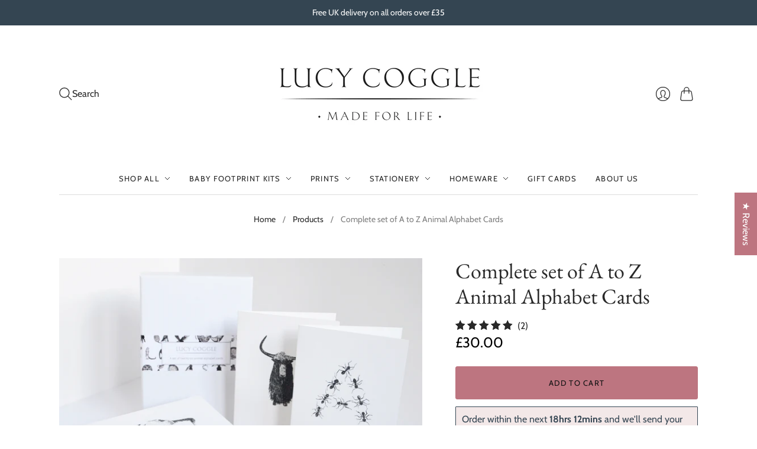

--- FILE ---
content_type: text/javascript
request_url: https://babybearprints.myshopify.com/apps/delivery/delivery_coder.js?t=1711784854.3371&n=345302960&shop=babybearprints.myshopify.com
body_size: 44642
content:
!function(e,t,o){"use strict";let r=function(e){let t=document.createElement("script");t.type="text/javascript",t.readyState?t.onreadystatechange=function(){"loaded"!=t.readyState&&"complete"!=t.readyState||(t.onreadystatechange=null,e())}:t.onload=function(){e()};try{let e=void 0!==deliveryED.setting.delivery__app_setting.main_delivery_setting.jquery_version?String(deliveryED.setting.delivery__app_setting.main_delivery_setting.jquery_version):"1.12.0";t.src="https://ajax.googleapis.com/ajax/libs/jquery/"+e+"/jquery.min.js"}catch(e){t.src="https://ajax.googleapis.com/ajax/libs/jquery/1.12.0/jquery.min.js"}t.async="async",document.getElementsByTagName("head")[0].appendChild(t)};!function(e){try{let t=void 0!==deliveryED.setting.delivery__app_setting.main_delivery_setting.replace_jq?Number(deliveryED.setting.delivery__app_setting.main_delivery_setting.replace_jq):0;"undefined"==typeof jQuery||parseFloat(jQuery.fn.jquery)<1||1===t||"function"!=typeof jQuery.ajax?r((function(){e(jQuery.noConflict(!0))})):e(jQuery)}catch(t){r((function(){e(jQuery.noConflict(!0))}))}}((function(e){let t=function(e){var t=typeof e;if("string"==t)return e.length;if("object"==t){var o=0;for(var r in e)o++;return o}return 0},o=function(e,t){for(var o in t)if(t[o]===e)return!0;return!1},r=function(e,t,o){var r=new Date,a=o;r.setTime(r.getTime()+1e3*a),document.cookie=e+"="+t+";expires="+r.toGMTString()},a=function(e){for(var t,o=document.cookie.replace(/[ ]/g,"").split(";"),r=0;r<o.length;r++){var a=o[r].split("=");if(e==a[0]){t=a[1];break}}return t},d=function(){var e=document.createElement("style");e.type="text/css",e.innerHTML=".delivery-widget__container > .msg__container p {margin: 0px;} .delivery-widget__container > .msg__container {white-space: break-spaces;}",e.id="addStyle",document.getElementsByTagName("HEAD").item(0).appendChild(e)},n=function(e){var t=document.createElement("style");t.type="text/css",t.innerHTML=e,t.id="addStyle",document.getElementsByTagName("HEAD").item(0).appendChild(t)},i=function(e){var t=document.createElement("style");t.type="text/css",t.innerHTML=e,t.id="addStyle",document.getElementsByTagName("HEAD").item(0).appendChild(t)},c=function(e){var t=document.createElement("style");t.type="text/css",t.innerHTML=e,t.id="addStyle",document.getElementsByTagName("HEAD").item(0).appendChild(t)},_=function(e){var t=document.createElement("style");t.type="text/css",t.innerHTML=e,t.id="addStyle",document.getElementsByTagName("HEAD").item(0).appendChild(t)},l=function(){let o=void 0!==deliveryED.setting.delivery__app_setting.main_delivery_setting.translate_country_name?deliveryED.setting.delivery__app_setting.main_delivery_setting.translate_country_name:[];var r=e.Deferred();return e.ajax({url:"https://get.geojs.io/v1/ip/geo.json",type:"GET",dataType:"json",timeout:1500,success:function(e){let a={country_code:void 0!==e.country_code?e.country_code.toLowerCase():"us",country_name:void 0!==e.country?e.country:"United States",region_name:void 0!==e.region?e.region:""};0!==t(o)&&o.forEach(((e,t)=>{String(e.lan_code)===String(deliveryCommon.setting.shop_locale_code__ed)&&(a.country_name=e.country_name_list[String(a.country_code)])})),r.resolve(a)},error:function(a){e.ajax({url:"https://get.geojs.io/v1/ip/country.json",type:"GET",dataType:"json",timeout:1200,success:function(e){let a={country_code:void 0!==e.country?e.country.toLowerCase():"us",country_name:void 0!==e.name?e.name:"United States",region_name:""};0!==t(o)&&o.forEach(((e,t)=>{String(e.lan_code)===String(deliveryCommon.setting.shop_locale_code__ed)&&(a.country_name=e.country_name_list[String(a.country_code)])})),r.resolve(a)},error:function(a){e.ajax({url:"https://ipapi.co/json/",type:"GET",dataType:"json",timeout:3e3,success:function(e){let a={country_code:void 0!==e.country_code?e.country_code.toLowerCase():"us",country_name:void 0!==e.country_name?e.country_name:"United States",region_name:""};0!==t(o)&&o.forEach(((e,t)=>{String(e.lan_code)===String(deliveryCommon.setting.shop_locale_code__ed)&&(a.country_name=e.country_name_list[String(a.country_code)])})),r.resolve(a)},error:function(e){r.reject(e)}})}})}}),r.promise()},s=function(e="0"){if("number"!=typeof(e=parseFloat(e)))return;let t=new Date,o=t.getTime(),r=6e4*t.getTimezoneOffset();return new Date(o+r+36e5*e)},p=function(e,t=0,o="-",r="{month_local} {day}",a=["Jan","Feb","Mar","Apr","May","Jun","Jul","Aug","Sep","Oct","Nov","Dec"],d=["Sun","Mon","Tues","Wed","Thur","Fri","Sat"],n=1){let i=["Sun","Mon","Tues","Wed","Thur","Fri","Sat"],c=[];return e.forEach(((e,o)=>{let _=new Date(e.replace(/-/g,"/")).toDateString().split(" "),l="th",s=Number(_[2]);s>3&&s<21?l="th":(s%10==1&&(l="st"),s%10==2&&(l="nd"),s%10==3&&(l="rd"));let p=new Date(e.replace(/-/g,"/")),u=p.getFullYear().toString().padStart(2,0),m=(p.getMonth()+1).toString().padStart(2,0),g=p.getDate().toString().padStart(2,0);switch(Number(t)){case 0:c[o]=`${_[1]} ${_[2]}`;break;case 1:c[o]=`${_[1]} ${_[2]}${l}`;break;case 2:c[o]=`${_[1]} ${_[2]} ${_[3]}`;break;case 3:c[o]=`${_[1]} ${_[2]}, ${_[3]}`;break;case 4:c[o]=`${_[1]} ${_[2]}${l} ${_[3]}`;break;case 5:c[o]=`${_[1]} ${_[2]}${l}, ${_[3]}`;break;case 6:c[o]=`${_[2]} ${_[1]} ${_[3]}`;break;case 7:c[o]=`${_[2]}${l} ${_[1]} ${_[3]}`;break;case 8:c[o]=`${i[p.getDay()]}, ${_[1]} ${_[2]} ${_[3]}`;break;case 9:c[o]=`${i[p.getDay()]}, ${_[1]} ${_[2]}${l} ${_[3]}`;break;case 10:c[o]=`${i[p.getDay()]}, ${_[2]} ${_[1]} ${_[3]}`;break;case 11:c[o]=`${i[p.getDay()]}, ${_[2]}${l} ${_[1]} ${_[3]}`;break;case 12:c[o]=`${i[p.getDay()]}, ${_[2]}${l} ${_[1]}`;break;case 13:c[o]=`${g}/${m}`;break;case 14:c[o]=`${m}/${g}`;break;case 15:c[o]=`${g}/${m}/${u}`;break;case 16:c[o]=`${m}/${g}/${u}`;break;case 17:c[o]=`${u}/${m}/${g}`;break;case 18:0===Number(n)&&(m=String(Number(m)),g=String(Number(g)));let e=r;e=e.replace(/{year}/gi,u),e=e.replace(/{month}/gi,m),e=e.replace(/{day}/gi,g),e=e.replace(/{day_advanced}/gi,g+l),e=e.replace(/{month_local}/gi,a[p.getMonth()]),e=e.replace(/{week_local}/gi,d[p.getDay()]),c[o]=e}})),c},u=function(e,t,o="-"){let r=new Date(new Date(e).valueOf()+24*t*3600*1e3);return`${r.getFullYear().toString().padStart(2,0)}${o}${(r.getMonth()+1).toString().padStart(2,0)}${o}${r.getDate().toString().padStart(2,0)}`},m=function(e,t,r,a=[]){if(7===t.length)return 0;let d=0;if(0===e)for(var n=0;n<=6;n++){let d=new Date(new Date(r).valueOf()+24*n*3600*1e3).getDay(),i="-",c=`${new Date(new Date(r).valueOf()+24*n*3600*1e3).getFullYear().toString().padStart(2,0)}${i}${(new Date(new Date(r).valueOf()+24*n*3600*1e3).getMonth()+1).toString().padStart(2,0)}${i}${new Date(new Date(r).valueOf()+24*n*3600*1e3).getDate().toString().padStart(2,0)}`,_=o(c,a);if(!0!==o(d,t)&&!0!==_)break;e+=1}else for(var i=1;i<=e;i++){let n=new Date(new Date(r).valueOf()+24*i*3600*1e3).getDay(),c="-",_=`${new Date(new Date(r).valueOf()+24*i*3600*1e3).getFullYear().toString().padStart(2,0)}${c}${(new Date(new Date(r).valueOf()+24*i*3600*1e3).getMonth()+1).toString().padStart(2,0)}${c}${new Date(new Date(r).valueOf()+24*i*3600*1e3).getDate().toString().padStart(2,0)}`,l=o(_,a);if(!0===o(n,t)||!0===l?e+=1:d+=1,d===e||e>1e3)break}return e},g=function(e=0){return[["Hours","Minutes","Seconds"],["HOURS","MINUTES","SECONDS"],["hours","minutes","seconds"],["Hours","Minutes"],["HOURS","MINUTES"],["hours","minutes"],["Hrs","Mins","Secs"],["HRS","MINS","SECS"],["hrs","mins","secs"],["Hrs","Mins"],["HRS","MINS"],["hrs","mins"],["H","M","S"],["h","m","s"],["H","M"],["h","m"]][e]},v=function(e,t,o,r=0,a="{hours} {hours_local} {minutes} {minutes_local} {seconds} {seconds_local}",d=["Hours","Minutes","Seconds"],n=1,i,c,_){let l=e.getTime(),s=u(e,0,"/")+" "+t+":"+o+":59",p=new Date(s).getTime(),m=p-l;(m<0||!0===c||!0===_)&&(s=u(e,i+1,"/")+" "+t+":"+o+":59",p=new Date(s).getTime(),m=p-l);let v=1===Number(n)?"0":"",b=Math.floor(m/1e3/60/60/24),y=null;y=b>=1?Number(Math.floor(m/1e3/60/60%24)+24*b):Math.floor(m/1e3/60/60%24)<10?v+Math.floor(m/1e3/60/60%24):Math.floor(m/1e3/60/60%24);let h=Math.floor(m/1e3/60%60)<10?v+Math.floor(m/1e3/60%60):Math.floor(m/1e3/60%60),f=Math.floor(m/1e3%60)<10?v+Math.floor(m/1e3%60):Math.floor(m/1e3%60),x="",w=null;if(16===Number(r)){let e=a;e=e.replace(/{hours}/gi,y),e=e.replace(/{minutes}/gi,h),e=e.replace(/{seconds}/gi,f),e=e.replace(/{hours_local}/gi,d[0]),e=e.replace(/{minutes_local}/gi,d[1]),e=e.replace(/{seconds_local}/gi,d[2]),x=e}else w=g(r),3===g(r).length?x=y+w[0]+" "+h+w[1]+" "+f+w[2]:2===g(r).length&&(x=y+w[0]+" "+h+w[1]);return x},b=function(e,t,r,a=[]){let d=0;if(1===r){if(7===t.length)return 0;for(var n=1;n<=6;n++){let r=new Date(new Date(e).valueOf()+24*n*3600*1e3).getDay();if(!0!==o(r,t))break;d+=1}}else if(2===r)for(n=1;n<=200;n++){let r=new Date(new Date(e).valueOf()+24*n*3600*1e3).getDay(),i="-",c=`${new Date(new Date(e).valueOf()+24*n*3600*1e3).getFullYear().toString().padStart(2,0)}${i}${(new Date(new Date(e).valueOf()+24*n*3600*1e3).getMonth()+1).toString().padStart(2,0)}${i}${new Date(new Date(e).valueOf()+24*n*3600*1e3).getDate().toString().padStart(2,0)}`,_=o(c,a);if(!0!==o(r,t)&&!0!==_)break;d+=1}return d},y=function(e){return`${new Date(new Date(e).valueOf()).getFullYear().toString().padStart(2,0)}-${(new Date(new Date(e).valueOf()).getMonth()+1).toString().padStart(2,0)}-${new Date(new Date(e).valueOf()).getDate().toString().padStart(2,0)}`},h=function(e,t,o){let r=e.getTime(),a=u(e,0,"/")+" "+t+":"+o+":59";return new Date(a).getTime()>r?0:1},f=function(e){return{0:{name:"bag",svg_path:'<path d="M680.8 309.6H343.2v-33.8c0-2.8 0-5.6 0.2-8.2 0.2-2.8 0.4-5.6 0.6-8.2 0.2-2.8 0.6-5.4 1-8.2 0.4-2.8 0.8-5.4 1.4-8.2s1.2-5.4 1.8-8c0.6-2.6 1.4-5.4 2.2-8 0.8-2.6 1.6-5.2 2.6-7.8l3-7.8c1-2.6 2.2-5 3.4-7.6 1.2-2.4 2.4-5 3.8-7.4 1.4-2.4 2.6-4.8 4-7.2 1.4-2.4 2.8-4.8 4.4-7 1.6-2.2 3.2-4.6 4.8-6.8 1.6-2.2 3.4-4.4 5-6.6 1.8-2.2 3.6-4.2 5.4-6.2 1.8-2 3.8-4 5.8-6s4-3.8 6-5.8 4.2-3.6 6.2-5.4c2.2-1.8 4.4-3.4 6.6-5 2.2-1.6 4.4-3.2 6.8-4.8 2.2-1.6 4.6-3 7-4.4s4.8-2.8 7.2-4c2.4-1.4 5-2.6 7.4-3.8 2.4-1.2 5-2.2 7.6-3.4s5.2-2 7.8-3c2.6-1 5.2-1.8 7.8-2.6 2.6-0.8 5.4-1.6 8-2.2 2.6-0.6 5.4-1.2 8-1.8 2.8-0.6 5.4-1 8.2-1.4 2.8-0.4 5.4-0.8 8.2-1 2.8-0.2 5.6-0.4 8.2-0.6 2.8-0.2 5.6-0.2 8.2-0.2 2.8 0 5.6 0 8.2 0.2 2.8 0.2 5.6 0.4 8.2 0.6 2.8 0.2 5.4 0.6 8.2 1 2.8 0.4 5.4 0.8 8.2 1.4 2.8 0.6 5.4 1.2 8 1.8 2.6 0.6 5.4 1.4 8 2.2 2.6 0.8 5.2 1.6 7.8 2.6l7.8 3c2.6 1 5 2.2 7.6 3.4 2.4 1.2 5 2.4 7.4 3.8 2.4 1.4 4.8 2.6 7.2 4 2.4 1.4 4.8 2.8 7 4.4 2.2 1.6 4.6 3.2 6.8 4.8 2.2 1.6 4.4 3.4 6.6 5 2.2 1.8 4.2 3.6 6.2 5.4 2 1.8 4 3.8 6 5.8s3.8 4 5.8 6c1.8 2 3.6 4.2 5.4 6.2 1.8 2.2 3.4 4.4 5 6.6 1.6 2.2 3.2 4.4 4.8 6.8 1.6 2.2 3 4.6 4.4 7s2.8 4.8 4 7.2 2.6 5 3.8 7.4c1.2 2.4 2.2 5 3.4 7.6l3 7.8c1 2.6 1.8 5.2 2.6 7.8 0.8 2.6 1.6 5.4 2.2 8 0.6 2.6 1.2 5.4 1.8 8s1 5.4 1.4 8.2c0.4 2.8 0.8 5.4 1 8.2s0.4 5.6 0.6 8.2c0.2 2.8 0.2 5.6 0.2 8.2v33.8zM673.4 550l-189 236.2c-1.6 2-3.2 3.6-5.2 5.2s-4 2.8-6.2 4c-2.2 1-4.6 2-7 2.6-2.4 0.6-4.8 0.8-7.4 1h-0.6c-2.4 0-4.8-0.2-7.2-0.8-2.4-0.6-4.6-1.2-6.8-2.4-2.2-1-4.2-2.2-6.2-3.8-2-1.4-3.8-3.2-5.2-5l-81-94.6c-0.8-0.8-1.4-1.8-2-2.6-0.6-1-1.2-1.8-1.8-2.8-0.6-1-1-2-1.4-3l-1.2-3c-0.4-1-0.6-2.2-0.8-3.2-0.2-1-0.4-2.2-0.6-3.2-0.2-1-0.2-2.2-0.2-3.4v-3.4c0-1.2 0.2-2.2 0.4-3.2s0.4-2.2 0.8-3.2c0.2-1 0.6-2.2 1-3.2s0.8-2 1.4-3c0.6-1 1-2 1.6-2.8 0.6-1 1.2-1.8 2-2.8 0.6-0.8 1.4-1.8 2.2-2.4 0.8-0.8 1.6-1.6 2.4-2.2 0.8-0.8 1.8-1.4 2.6-2s1.8-1.2 2.8-1.8c1-0.6 2-1 3-1.4l3-1.2c1-0.4 2.2-0.6 3.2-0.8 1-0.2 2.2-0.4 3.2-0.6 1-0.2 2.2-0.2 3.4-0.2h3.4c1.2 0 2.2 0.2 3.2 0.4s2.2 0.4 3.2 0.8c1 0.2 2.2 0.6 3.2 1s2 0.8 3 1.4c1 0.6 2 1 2.8 1.6 1 0.6 1.8 1.2 2.6 2 0.8 0.6 1.8 1.4 2.4 2.2 0.8 0.8 1.6 1.6 2.2 2.4l54.6 63.6L620.6 508c0.6-0.8 1.4-1.6 2.2-2.4s1.6-1.6 2.4-2.2c0.8-0.8 1.8-1.4 2.6-2 1-0.6 1.8-1.2 2.8-1.8 1-0.6 2-1 3-1.4 1-0.4 2-0.8 3.2-1.2 1-0.4 2.2-0.6 3.2-0.8 1-0.2 2.2-0.4 3.2-0.6 1-0.2 2.2-0.2 3.4-0.2 1.2 0 2.2 0 3.4 0.2 1.2 0 2.2 0.2 3.2 0.4s2.2 0.4 3.2 0.8 2.2 0.6 3.2 1 2 0.8 3 1.4c1 0.6 2 1 2.8 1.6 1 0.6 1.8 1.2 2.6 2 0.8 0.6 1.6 1.4 2.4 2.2 0.8 0.8 1.6 1.6 2.2 2.4 0.8 0.8 1.4 1.8 2 2.6 0.6 1 1.2 1.8 1.8 2.8 0.6 1 1 2 1.4 3 0.4 1 0.8 2 1.2 3.2 0.4 1 0.6 2.2 0.8 3.2 0.2 1 0.4 2.2 0.6 3.2 0.2 1 0.2 2.2 0.2 3.4 0 1.2 0 2.2-0.2 3.4 0 1.2-0.2 2.2-0.4 3.2s-0.4 2.2-0.8 3.2-0.6 2.2-1 3.2-0.8 2-1.4 3c-0.6 1-1 2-1.6 2.8-0.4 0.6-1.2 1.6-1.8 2.4z m257.6-220.6c-3.2-3.2-6.6-6-10.2-8.4s-7.6-4.6-11.6-6.2c-4.2-1.8-8.4-3-12.6-3.8-4.4-0.8-8.8-1.2-13.2-1.2h-135V276c0-3.8 0-7.8-0.2-11.6s-0.4-7.8-0.8-11.6-0.8-7.6-1.4-11.6c-0.6-3.8-1.2-7.6-2-11.4-0.8-3.8-1.6-7.6-2.6-11.4-1-3.8-2-7.4-3-11.2-1.2-3.6-2.4-7.4-3.6-11-1.4-3.6-2.6-7.2-4.2-10.8-1.4-3.6-3-7.2-4.6-10.6s-3.4-7-5.2-10.4-3.8-6.8-5.8-10c-2-3.4-4-6.6-6.2-9.8-2.2-3.2-4.4-6.4-6.6-9.4-2.4-3.2-4.6-6.2-7.2-9.2s-5-6-7.6-8.8c-2.6-2.8-5.2-5.6-8-8.4-2.8-2.8-5.6-5.4-8.4-8-2.8-2.6-5.8-5.2-8.8-7.6-3-2.4-6-4.8-9.2-7.2-3.2-2.4-6.2-4.6-9.4-6.6-3.2-2.2-6.4-4.2-9.8-6.2-3.4-2-6.6-3.8-10-5.8-3.4-1.8-6.8-3.6-10.4-5.2-3.4-1.6-7-3.2-10.6-4.6l-10.8-4.2c-3.6-1.4-7.4-2.6-11-3.6-3.6-1.2-7.4-2.2-11.2-3s-7.6-1.8-11.4-2.6c-3.8-0.8-7.6-1.4-11.4-2-3.8-0.6-7.6-1-11.6-1.4-3.8-0.4-7.8-0.6-11.6-0.8s-7.8-0.2-11.6-0.2-7.8 0-11.6 0.2-7.8 0.4-11.6 0.8-7.6 0.8-11.6 1.4c-3.8 0.6-7.6 1.2-11.4 2s-7.6 1.6-11.4 2.6-7.4 2-11.2 3c-3.6 1.2-7.4 2.4-11 3.6-3.6 1.4-7.2 2.6-10.8 4.2s-7.2 3-10.6 4.6c-3.4 1.6-7 3.4-10.4 5.2s-6.8 3.8-10 5.8c-3.4 2-6.6 4-9.8 6.2-3.2 2.2-6.4 4.4-9.4 6.6s-6.2 4.6-9.2 7.2c-3 2.4-6 5-8.8 7.6-2.8 2.6-5.6 5.2-8.4 8-2.8 2.8-5.4 5.6-8 8.4-2.6 2.8-5.2 5.8-7.6 8.8-2.4 3-4.8 6-7.2 9.2-2.4 3.2-4.6 6.2-6.6 9.4s-4.2 6.4-6.2 9.8c-2 3.4-3.8 6.6-5.8 10-1.8 3.4-3.6 6.8-5.2 10.4-1.6 3.4-3.2 7-4.6 10.6l-4.2 10.8c-1.4 3.6-2.6 7.4-3.6 11-1.2 3.6-2.2 7.4-3 11.2-1 3.8-1.8 7.6-2.6 11.4-0.8 3.8-1.4 7.6-2 11.4-0.6 3.8-1 7.6-1.4 11.6-0.4 3.8-0.6 7.8-0.8 11.6-0.2 3.8-0.2 7.8-0.2 11.6v33.8H140.8c-2.2 0-4.4 0.2-6.6 0.4-2.2 0.2-4.4 0.6-6.6 1-2.2 0.4-4.4 1-6.4 1.6-2.2 0.6-4.2 1.4-6.2 2.2-2 0.8-4 1.8-6 2.8s-3.8 2.2-5.6 3.4c-1.8 1.2-3.6 2.6-5.4 4a52.438 52.438 0 0 0-9.4 9.4c-1.4 1.8-2.8 3.4-4 5.4-1.2 1.8-2.4 3.8-3.4 5.6s-2 4-2.8 6c-0.8 2-1.6 4.2-2.2 6.2-0.6 2.2-1.2 4.2-1.6 6.4-0.4 2.2-0.8 4.4-1 6.6-0.2 2.2-0.4 4.4-0.4 6.6v455.6c0 82.2 69.6 151.8 151.8 151.8h573.8c9.8 0 19.6-1 29.2-2.8s19-4.6 28.2-8.4c9.2-3.8 17.8-8.2 26-13.6s15.8-11.6 23-18.4c3.6-3.4 7-7 10.2-10.8 3.2-3.8 6.2-7.6 9-11.8 2.8-4 5.4-8.2 7.8-12.6 2.4-4.4 4.6-8.8 6.6-13.2 2-4.6 3.6-9.2 5.2-13.8 1.4-4.8 2.8-9.4 3.8-14.4 1-4.8 1.8-9.8 2.2-14.6 0.6-5 0.8-9.8 0.8-14.8V377c0-4.4-0.4-8.8-1.2-13.2-0.8-4.4-2.2-8.6-3.8-12.6s-3.8-8-6.2-11.6c-2.6-3.8-5.4-7.2-8.6-10.2z"></path>'},1:{name:"cart",svg_path:'<path d="M375.466667 785.066667c-64.853333 0-119.466667 54.613333-119.466667 119.466666S310.613333 1024 375.466667 1024s119.466667-54.613333 119.466666-119.466667S440.32 785.066667 375.466667 785.066667zM785.066667 785.066667c-64.853333 0-119.466667 54.613333-119.466667 119.466666S720.213333 1024 785.066667 1024s119.466667-54.613333 119.466666-119.466667S849.92 785.066667 785.066667 785.066667zM938.666667 426.666667c-44.373333 34.133333-98.986667 51.2-153.6 51.2-139.946667 0-256-116.053333-256-256 0-10.24-6.826667-17.066667-17.066667-17.066667H208.213333l-20.48-122.88c0-6.826667-10.24-13.653333-17.066666-13.653333H34.133333c-10.24 0-17.066667 6.826667-17.066666 17.066666s6.826667 17.066667 17.066666 17.066667h122.88L238.933333 634.88c13.653333 64.853333 81.92 116.053333 153.6 116.053333H887.466667c10.24 0 17.066667-6.826667 17.066666-17.066666s-6.826667-17.066667-17.066666-17.066667H392.533333c-54.613333 0-109.226667-40.96-119.466666-88.746667L266.24 580.266667H853.333333c54.613333 0 95.573333-34.133333 102.4-78.506667l10.24-58.026667c0-6.826667-3.413333-13.653333-6.826666-17.066666-6.826667-6.826667-13.653333-6.826667-20.48 0z"></path><path d="M785.066667 0c-122.88 0-221.866667 98.986667-221.866667 221.866667S662.186667 443.733333 785.066667 443.733333s221.866667-98.986667 221.866666-221.866666S907.946667 0 785.066667 0z m116.053333 167.253333l-170.666667 170.666667c-3.413333 3.413333-10.24 3.413333-13.653333 3.413333s-10.24 0-13.653333-3.413333l-68.266667-68.266667c-6.826667-6.826667-6.826667-17.066667 0-23.893333s17.066667-6.826667 23.893333 0L716.8 300.373333l157.013333-157.013333c6.826667-6.826667 17.066667-6.826667 23.893334 0s6.826667 17.066667 3.413333 23.893333z"></path>'},2:{name:"check",svg_path:'<path d="M369.792 704.32L930.304 128 1024 223.616 369.984 896l-20.288-20.864-0.128 0.128L0 516.8l96.128-93.12 273.664 280.64z"></path>'},3:{name:"fire",svg_path:'<path d="M880.114286 463.085714A397.131429 397.131429 0 0 0 785.371429 331.428571l-33.257143-30.514285a9.245714 9.245714 0 0 0-14.857143 3.771428l-14.857143 42.628572c-9.257143 26.742857-26.285714 54.057143-50.4 80.914285-1.6 1.714286-3.428571 2.171429-4.685714 2.285715-1.257143 0.114286-3.2-0.114286-4.914286-1.714286-1.6-1.371429-2.4-3.428571-2.285714-5.485714 4.228571-68.8-16.342857-146.4-61.371429-230.857143C561.485714 122.285714 509.714286 67.542857 445.028571 29.371429l-47.2-27.771429c-6.171429-3.657143-14.057143 1.142857-13.714285 8.342857l2.514285 54.857143c1.714286 37.485714-2.628571 70.628571-12.914285 98.171429-12.571429 33.714286-30.628571 65.028571-53.714286 93.142857a337.874286 337.874286 0 0 1-54.285714 52.685714 402.971429 402.971429 0 0 0-114.628572 138.857143A397.428571 397.428571 0 0 0 109.714286 624c0 53.942857 10.628571 106.171429 31.657143 155.428571a399.314286 399.314286 0 0 0 86.285714 126.742858c37.028571 36.571429 80 65.371429 127.885714 85.371428C405.142857 1012.342857 457.714286 1022.857143 512 1022.857143s106.857143-10.514286 156.457143-31.2A398.4 398.4 0 0 0 796.342857 906.285714c37.028571-36.571429 66.057143-79.314286 86.285714-126.742857a393.371429 393.371429 0 0 0 31.657143-155.428571c0-55.771429-11.428571-109.942857-34.171428-161.028572z"></path>'},4:{name:"car",svg_path:'<path d="M937 644.6h-22.4V493.5c0-17.8-7.1-34.8-19.7-47.4L755.1 306.3c-12.6-12.6-29.7-19.7-47.4-19.7H646v-67.1c0-37.1-30.1-67.1-67.1-67.1h-358c-37.1 0-67.1 30.1-67.1 67.1v67.1H75.4c-6.2 0-11.2 5-11.2 11.2v22.4c0 6.2 5 11.2 11.2 11.2h380.4c6.2 0 11.2 5 11.2 11.2V365c0 6.2-5 11.2-11.2 11.2H120.2c-6.2 0-11.2 5-11.2 11.2v22.4c0 6.2 5 11.2 11.2 11.2h290.9c6.2 0 11.2 5 11.2 11.2v22.4c0 6.2-5 11.2-11.2 11.2H75.4c-6.2 0-11.2 5-11.2 11.2v22.4c0 6.2 5 11.2 11.2 11.2h290.9c6.2 0 11.2 5 11.2 11.2v22.4c0 6.2-5 11.2-11.2 11.2H153.7v179c0 74.1 60.1 134.3 134.3 134.3s134.3-60.1 134.3-134.3h179c0 74.1 60.1 134.3 134.3 134.3s134.3-60.1 134.3-134.3H937c12.3 0 22.4-10.1 22.4-22.4v-45c-0.1-12.3-10.1-22.4-22.4-22.4zM288 801.3c-37.1 0-67.1-30.1-67.1-67.1 0-37.1 30.1-67.1 67.1-67.1s67.1 30.1 67.1 67.1c0 37-30 67.1-67.1 67.1z m447.6 0c-37.1 0-67.1-30.1-67.1-67.1 0-37.1 30.1-67.1 67.1-67.1s67.1 30.1 67.1 67.1c0 37-30.1 67.1-67.1 67.1z m111.8-290.9H646V353.7h61.7l139.7 139.7v17z"></path>'},5:{name:"plane",svg_path:'<path d="M908.647297 65.629743c10.293437 7.487531 14.502295 17.464767 12.631692 29.939893L801.524534 814.106596c-1.558495 9.046027-6.551206 16.060791-14.969946 21.049409-4.365424 2.494821-9.201569 3.745301-14.502295 3.745301-3.430122 0-7.17133-0.783853-11.228739-2.342348l-211.912387-86.541005L435.706895 888.020002c-5.615904 7.17133-13.254885 10.756995-22.924105 10.756995-4.053316 0-7.483438-0.623193-10.293437-1.870604-5.92392-2.182712-10.680247-5.848195-14.265912-10.992355s-5.380544-10.836813-5.380544-17.076934L382.842897 705.575764 787.022239 210.17993 286.943756 642.894166l-184.7784-75.785034c-11.539824-4.365424-17.775852-12.942777-18.711154-25.731034-0.624217-12.472056 4.364401-21.672602 14.969946-27.596522l778.412652-449.088158c4.680603-2.805906 9.66922-4.208858 14.969946-4.208858C898.046868 60.485583 903.658679 62.200644 908.647297 65.629743L908.647297 65.629743zM908.647297 65.629743"></path>'},6:{name:"plane",svg_path:'<path d="M592.895494 660.482272 818.174086 1011.20008C827.326029 1019.20003 838.781958 1023.680002 850.813882 1023.936 863.9338 1024.064 876.157724 1019.20003 884.79767 1010.688083 909.693514 973.504316 848.893894 734.46581 765.694414 487.683352L592.895494 660.482272 592.895494 660.482272Z" p-id="60700"></path><path d="M999.228955 26.886232C961.853188-10.617534 914.237486-6.713558 882.237686 25.158243L621.119318 285.252617C465.152293 235.588928 182.978056 139.653527 76.482722 139.653527 61.634815 139.653527 55.106856 141.317517 52.86687 142.021512 36.098974 160.261398 35.714977 188.229224 51.970875 206.789108L442.816432 462.787508 248.769645 656.0663C248.769645 656.0663 99.074581 625.218492 77.186718 622.33851 46.658908 618.370535 11.459128 645.122368 77.058718 678.594159 153.66624 717.569915 243.393679 762.881632 243.393679 762.881632 243.393679 762.881632 298.625334 870.33696 332.353123 929.53659 375.296854 1001.152143 400.512697 966.40036 395.392729 929.53659 390.33676 892.80082 373.120868 768.577596 373.120868 768.577596L557.695714 577.090793 738.750583 396.675921 996.412972 139.973525C1028.476772 108.101724 1036.476722 64.261998 999.228955 26.886232L999.228955 26.886232Z"></path>'},7:{name:"ship",svg_path:'<path d="M384 170.666667h232.362667a42.666667 42.666667 0 0 1 36.181333 20.053333L800 426.666667h188.074667a21.333333 21.333333 0 0 1 18.730666 31.573333l-167.978666 307.925333A212.992 212.992 0 0 1 640 682.666667a212.992 212.992 0 0 1-170.666667 85.333333 212.992 212.992 0 0 1-170.666666-85.333333 212.992 212.992 0 0 1-194.133334 84.053333l-52.736-289.749333A42.666667 42.666667 0 0 1 93.781333 426.666667H128V213.333333a42.666667 42.666667 0 0 1 42.666667-42.666666h42.666666V42.666667h170.666667v128z m-170.666667 256h486.058667l-106.666667-170.666667H213.333333v170.666667zM128 853.333333a255.061333 255.061333 0 0 0 170.666667-65.194666A255.061333 255.061333 0 0 0 469.333333 853.333333a255.061333 255.061333 0 0 0 170.666667-65.194666A255.061333 255.061333 0 0 0 810.666667 853.333333h85.333333v85.333334h-85.333333a339.754667 339.754667 0 0 1-170.666667-45.653334A339.754667 339.754667 0 0 1 469.333333 938.666667a339.754667 339.754667 0 0 1-170.666666-45.653334A339.754667 339.754667 0 0 1 128 938.666667H42.666667v-85.333334h85.333333z"></path>'},8:{name:"gift",svg_path:'<path d="M480.79872 959.04768H172.71296a18.7392 18.7392 0 0 1-18.72896-18.72896V533.0944a18.7392 18.7392 0 0 1 18.72896-18.72896h308.09088a18.7392 18.7392 0 0 1 18.72896 18.72896v407.33696c0 10.21952-8.3968 18.6112-18.73408 18.6112z m370.9696 0h-304.55808a18.7392 18.7392 0 0 1-18.72896-18.72896V533.0944a18.7392 18.7392 0 0 1 18.72896-18.72896h304.55808a18.7392 18.7392 0 0 1 18.72896 18.72896v407.33696c0 10.21952-8.39168 18.6112-18.72896 18.6112z m45.0048-628.45952h-278.04672c36.2496-20.55168 71.40352-42.32704 77.83936-46.45888 0.85504-0.49152 1.5872-1.09568 2.31936-1.70496 25.2928-21.77024 38.67136-45.24544 40.13056-69.81632 1.22368-22.3744-7.90016-44.88192-26.50624-65.07008-11.91936-12.89216-33.21344-20.43392-44.75904-23.71584-15.3344-4.38272-49.63328-0.36864-60.09344 4.2496-49.2544 22.13888-77.95712 76.8768-94.38208 125.04064-17.6384-46.45888-45.0048-90.61376-64.4608-119.07584-12.89728-18.97472-43.0592-45.9776-54.3744-52.3008-31.2576-17.5104-59.9552-20.92032-85.13536-10.09664-42.44992 18.00192-56.43776 69.81632-57.28768 73.46688-15.44704 86.72256 77.2352 150.08768 148.6336 185.48736H127.22176a18.7392 18.7392 0 0 0-18.73408 18.72896V477.0304a18.7392 18.7392 0 0 0 18.73408 18.72896H896.768a18.7392 18.7392 0 0 0 18.7392-18.72896V349.31712c-0.128-10.33728-8.3968-18.72896-18.7392-18.72896z m-608.512-177.4592c0.12288-0.3584 10.09664-36.36224 35.51744-47.06816 4.74112-2.06848 9.97376-3.04128 15.5648-3.04128 10.8288 0 23.11168 3.76832 36.736 11.43296 6.07744 3.4048 31.86688 26.27072 41.71776 40.86784 22.25664 32.47616 72.12544 111.77984 75.40736 173.68576-1.09568-0.73216-2.432-1.21344-3.76832-1.69984-60.93824-19.82976-216.0128-89.64096-201.17504-174.17216z m334.2336 9.3696c4.5056-1.5872 18.73408-3.16416 27.9808-3.16416 2.9184 0 5.47328 0.12288 6.93248 0.4864 14.35136 4.13696 24.32512 9.61024 27.61216 13.13792 11.79136 12.76928 17.38752 25.4208 16.65536 37.5808-0.72704 13.74208-9.60512 28.09856-26.14784 42.69056-30.88896 19.34336-111.4112 67.87072-140.35968 77.35808h-2.9184c7.66464-47.43168 33.93536-142.7968 90.25024-168.0896z"></path>'},9:{name:"package",svg_path:'<path d="M896 273.371429L513.097143 493.714286 128 275.2 513.097143 54.857143zM906.971429 329.618286v425.545143l-365.714286 220.708571 0.365714-439.588571zM474.368 976.091429L475.428571 535.552 109.714286 329.618286l0.365714 427.885714z"></path>'},10:{name:"address",svg_path:'<path d="M497.117867 0C279.074133 0 102.4 177.152 102.4 395.605333 102.4 697.344 421.888 1024 498.346667 1024c76.526933 0 393.4208-326.724267 393.4208-628.394667C891.767467 177.152 714.9568 0 497.117867 0zm0 578.9696a181.6576 181.6576 0 0 1-181.521067-181.8624 181.6576 181.6576 0 0 1 181.521067-181.930667A181.6576 181.6576 0 0 1 678.570667 397.1072 181.6576 181.6576 0 0 1 497.117867 578.901333z"></path>'},11:{name:"address",svg_path:'<path d="M665.6 322.56c0-87.04-66.56-153.6-153.6-153.6s-153.6 66.56-153.6 153.6 66.56 153.6 153.6 153.6 153.6-66.56 153.6-153.6z m-204.8 0c0-30.72 20.48-51.2 51.2-51.2s51.2 20.48 51.2 51.2-20.48 51.2-51.2 51.2-51.2-20.48-51.2-51.2zM972.8 614.4h-250.88c56.32-97.28 107.52-204.8 107.52-296.96C829.44 143.36 686.08 0 512 0 337.92 0 194.56 143.36 194.56 317.44c0 92.16 46.08 204.8 102.4 296.96H51.2c-30.72 0-51.2 20.48-51.2 51.2v307.2c0 30.72 20.48 51.2 51.2 51.2h921.6c30.72 0 51.2-20.48 51.2-51.2v-307.2c0-30.72-20.48-51.2-51.2-51.2zM512 102.4c117.76 0 215.04 97.28 215.04 215.04 0 122.88-133.12 317.44-215.04 424.96-81.92-102.4-215.04-291.84-215.04-424.96C296.96 199.68 394.24 102.4 512 102.4z m409.6 819.2H102.4v-204.8h266.24c56.32 76.8 102.4 133.12 107.52 138.24 5.12 10.24 20.48 15.36 35.84 15.36 15.36 0 30.72-5.12 40.96-15.36 5.12-5.12 51.2-61.44 102.4-138.24H921.6v204.8z"></path>'},12:{name:"address",svg_path:'<path d="M512 62c-205.19 0-371.53 166.34-371.53 371.53S376.41 962 512 962c139.66 0 371.53-323.28 371.53-528.47S717.19 62 512 62z m158.32 558.87c-42.55 36.41-97.77 58.08-158.32 58.08s-115.77-21.67-158.32-58.08c-53.18-45.01-87.14-112.09-87.14-187.37 0-135.41 110.05-245.45 245.46-245.45S757.45 298.09 757.45 433.5c0 75.28-33.95 142.36-87.13 187.37z"></path><path d="M613.11 350.44L488.86 474.69l-58.04-58.05c-11.98-11.98-31.41-11.98-43.39 0-11.98 11.99-11.98 31.41 0 43.39l79.74 79.74c5.99 6 13.84 8.99 21.69 8.99 7.85 0 15.71-3 21.7-8.99L656.5 393.83c11.98-11.98 11.98-31.41 0-43.39s-31.41-11.98-43.39 0z"></path>'},13:{name:"cart",svg_path:'<path d="M940.9 236H282.8c-8 0-14.8-5.6-16.3-13.4l-12.8-64.9c-3.3-16.7-18-28.8-35-28.8h-119C80 129 64 144.9 64 164.7c0 19.7 16 35.7 35.7 35.7h89.6s0.1 0 0.1 0.1l94.2 477.9c3.3 16.7 18 28.8 35 28.8h476.2c19.5 0 36-15.3 36.5-34.7 0.5-20.1-15.7-36.6-35.7-36.6h-434c-8 0-14.8-5.6-16.3-13.4l-10.1-51.2c-2-10.3 5.8-19.9 16.3-19.9h478.1c6.8 0 12.9-4.1 15.4-10.4l113.6-278.6c5.1-12.7-4.1-26.4-17.7-26.4zM375.1 815.9m-79.1 0a79.1 79.1 0 1 0 158.2 0 79.1 79.1 0 1 0-158.2 0ZM730.8 815.9m-79.1 0a79.1 79.1 0 1 0 158.2 0 79.1 79.1 0 1 0-158.2 0Z" p-id="2981"></path>'},14:{name:"cart",svg_path:'<path d="M1019.409448 287.764959l0.078795 0.035816-143.958716 317.510424-0.004093 0c-7.104815 15.640212-22.458501 26.789133-40.568974 27.970028l0 0.008186-414.579203 27.434839 23.950482 67.927065 451.420273 0c53.009308 0 95.975888 42.647309 95.975888 95.254457 0 52.608172-42.966581 95.253434-95.975888 95.253434-53.002145 0-95.974865-42.645263-95.974865-95.253434L351.901699 823.905776c0 52.608172-42.969651 95.253434-95.973842 95.253434-53.002145 0-95.972818-42.645263-95.972818-95.253434 0-52.607148 42.970674-95.254457 95.972818-95.254457l86.721107 0-184.747701-523.899004L47.986921 204.752314c-26.501584 0-47.986921-21.321608-47.986921-47.629787 0-26.305109 21.485337-47.62774 47.986921-47.62774l143.959739 0c20.939915 0 38.563294 13.397125 45.113477 31.955806l0.177032-0.054235 27.943422 79.232552 710.549032 0c26.500561 0 47.986921 21.320585 47.986921 47.623647C1023.715521 275.221272 1022.123256 281.798061 1019.409448 287.764959zM298.770618 315.883367l88.708368 251.54606 412.353512-27.282367 101.679797-224.263693L298.770618 315.883367z" p-id="3002"></path>'},15:{name:"cart",svg_path:'<path d="M358.4 921.6m-102.4 0a102.4 102.4 0 1 0 204.8 0 102.4 102.4 0 1 0-204.8 0Z" fill="" p-id="3176"></path><path d="M802.133333 921.6m-102.4 0a102.4 102.4 0 1 0 204.8 0 102.4 102.4 0 1 0-204.8 0Z" fill="" p-id="3177"></path><path d="M928.426667 443.733333c-37.546667 20.48-81.92 34.133333-126.293334 34.133334-129.706667 0-238.933333-95.573333-252.586666-225.28-3.413333-6.826667-10.24-13.653333-17.066667-13.653334H184.32l-23.893333-122.88c0-6.826667-6.826667-13.653333-13.653334-13.653333H17.066667c-10.24 0-17.066667 6.826667-17.066667 17.066667s6.826667 17.066667 17.066667 17.066666h112.64l23.893333 116.053334v6.826666l20.48 102.4 61.44 303.786667c13.653333 68.266667 71.68 119.466667 143.36 119.466667h491.52c10.24 0 17.066667-6.826667 17.066667-17.066667s-6.826667-17.066667-17.066667-17.066667H378.88c-44.373333 0-85.333333-27.306667-102.4-71.68l631.466667-78.506666c6.826667 0 13.653333-6.826667 13.653333-13.653334l34.133333-122.88c3.413333-6.826667 0-13.653333-6.826666-17.066666-6.826667-6.826667-13.653333-6.826667-20.48-3.413334z" fill="" p-id="3178"></path><path d="M802.133333 0C679.253333 0 580.266667 98.986667 580.266667 221.866667s98.986667 221.866667 221.866666 221.866666S1024 344.746667 1024 221.866667 925.013333 0 802.133333 0z m68.266667 238.933333H819.2v51.2c0 10.24-6.826667 17.066667-17.066667 17.066667s-17.066667-6.826667-17.066666-17.066667V238.933333h-51.2c-10.24 0-17.066667-6.826667-17.066667-17.066666s6.826667-17.066667 17.066667-17.066667H785.066667V153.6c0-10.24 6.826667-17.066667 17.066666-17.066667s17.066667 6.826667 17.066667 17.066667V204.8h51.2c10.24 0 17.066667 6.826667 17.066667 17.066667s-6.826667 17.066667-17.066667 17.066666z" fill="" p-id="3179"></path>'},16:{name:"cart",svg_path:'<path d="M375.466667 785.066667c-64.853333 0-119.466667 54.613333-119.466667 119.466666S310.613333 1024 375.466667 1024s119.466667-54.613333 119.466666-119.466667S440.32 785.066667 375.466667 785.066667zM785.066667 785.066667c-64.853333 0-119.466667 54.613333-119.466667 119.466666S720.213333 1024 785.066667 1024s119.466667-54.613333 119.466666-119.466667S849.92 785.066667 785.066667 785.066667zM938.666667 426.666667c-44.373333 34.133333-98.986667 51.2-153.6 51.2-139.946667 0-256-116.053333-256-256 0-10.24-6.826667-17.066667-17.066667-17.066667H208.213333L187.733333 81.92c0-6.826667-10.24-13.653333-17.066666-13.653333H34.133333c-10.24 0-17.066667 6.826667-17.066666 17.066666s6.826667 17.066667 17.066666 17.066667h122.88L238.933333 634.88c13.653333 64.853333 81.92 116.053333 153.6 116.053333H887.466667c10.24 0 17.066667-6.826667 17.066666-17.066666s-6.826667-17.066667-17.066666-17.066667H392.533333c-54.613333 0-109.226667-40.96-119.466666-88.746667l-6.826667-47.786666H853.333333c54.613333 0 95.573333-34.133333 102.4-78.506667l10.24-58.026667c0-6.826667-3.413333-13.653333-6.826666-17.066666-6.826667-6.826667-13.653333-6.826667-20.48 0z" fill="" p-id="3189"></path><path d="M785.066667 443.733333c122.88 0 221.866667-98.986667 221.866666-221.866666S907.946667 0 785.066667 0s-221.866667 98.986667-221.866667 221.866667S662.186667 443.733333 785.066667 443.733333z m-68.266667-238.933333h51.2V153.6c0-10.24 6.826667-17.066667 17.066667-17.066667s17.066667 6.826667 17.066666 17.066667V204.8H853.333333c10.24 0 17.066667 6.826667 17.066667 17.066667s-6.826667 17.066667-17.066667 17.066666h-51.2v51.2c0 10.24-6.826667 17.066667-17.066666 17.066667s-17.066667-6.826667-17.066667-17.066667V238.933333H716.8c-10.24 0-17.066667-6.826667-17.066667-17.066666s6.826667-17.066667 17.066667-17.066667z" fill="" p-id="3190"></path>'},17:{name:"cart",svg_path:'<path d="M810.666667 874.666667m-106.666667 0a106.666667 106.666667 0 1 0 213.333333 0 106.666667 106.666667 0 1 0-213.333333 0ZM384 874.666667m-106.666667 0a106.666667 106.666667 0 1 0 213.333334 0 106.666667 106.666667 0 1 0-213.333334 0ZM896 725.333333H403.584a149.76 149.76 0 0 1-146.432-120.021333L153.173333 85.333333H42.666667a21.333333 21.333333 0 0 1 0-42.666666h128a21.333333 21.333333 0 0 1 20.906666 17.152L299.008 596.906667A106.965333 106.965333 0 0 0 403.584 682.666667H896a21.333333 21.333333 0 0 1 0 42.666666zM997.333333 177.877333A21.376 21.376 0 0 0 981.333333 170.666667H213.333333a21.333333 21.333333 0 0 0 0 42.666666h4.266667l76.928 384.64a21.205333 21.205333 0 0 0 6.912 41.856l640-85.333333a21.290667 21.290667 0 0 0 18.346667-18.517333l42.666666-341.333334a21.077333 21.077333 0 0 0-5.12-16.768zM387.498667 554.368a21.333333 21.333333 0 0 1-24.576-17.536l-42.666667-256a21.333333 21.333333 0 0 1 42.112-6.997333l42.666667 256a21.333333 21.333333 0 0 1-17.536 24.533333z m105.088-21.12c-0.64 0.085333-1.28 0.085333-1.962667 0.085333a21.333333 21.333333 0 0 1-21.248-19.413333l-21.333333-234.666667a21.333333 21.333333 0 0 1 19.328-23.168 21.077333 21.077333 0 0 1 23.168 19.328l21.333333 234.666667a21.290667 21.290667 0 0 1-19.285333 23.168zM618.666667 490.666667a21.333333 21.333333 0 0 1-42.666667 0v-213.333334a21.333333 21.333333 0 0 1 42.666667 0v213.333334z m106.538666-18.986667a21.333333 21.333333 0 1 1-42.453333-4.693333l21.333333-192a21.76 21.76 0 0 1 23.552-18.858667 21.376 21.376 0 0 1 18.858667 23.552l-21.290667 192z m148.821334-189.184l-42.666667 170.666667a21.333333 21.333333 0 1 1-41.429333-10.325334l42.666666-170.666666a21.333333 21.333333 0 1 1 41.429334 10.325333z" p-id="3136"></path>'},18:{name:"bag",svg_path:'<path d="M887.84896 522.5472A244.69504 244.69504 0 0 0 737.28 471.04c-135.72096 0-245.76 110.03904-245.76 245.76a245.1456 245.1456 0 0 0 83.21024 184.32H365.44512c-107.17184 0-197.05856-79.13472-208.2816-183.35744L102.87104 213.38112c-4.85376-44.99456 28.52864-85.31968 74.5472-90.05056 2.90816-0.3072 5.8368-0.45056 8.76544-0.45056h651.63264C884.1216 122.88 921.6 159.5392 921.6 204.8c0 2.8672-0.16384 5.7344-0.45056 8.58112l-33.30048 309.16608zM327.68 245.76a184.32 184.32 0 0 0 368.64 0 40.96 40.96 0 1 0-81.92 0 102.4 102.4 0 0 1-204.8 0 40.96 40.96 0 1 0-81.92 0z m409.6 655.36a184.32 184.32 0 1 1 0-368.64 184.32 184.32 0 0 1 0 368.64z m40.96-225.28v-40.96a40.96 40.96 0 1 0-81.92 0v40.96h-40.96a40.96 40.96 0 1 0 0 81.92h40.96v40.96a40.96 40.96 0 1 0 81.92 0v-40.96h40.96a40.96 40.96 0 1 0 0-81.92h-40.96z" p-id="3126"></path>'},19:{name:"bag",svg_path:'<path d="M186.1632 122.88h651.6736C884.08064 122.88 921.6 159.5392 921.6 204.8c0 2.8672-0.16384 5.7344-0.45056 8.58112l-54.31296 504.38144C855.6544 822.00576 765.7472 901.12 658.55488 901.12H365.44512c-107.17184 0-197.05856-79.13472-208.2816-183.35744L102.87104 213.38112c-4.85376-44.99456 28.52864-85.31968 74.5472-90.05056 2.90816-0.3072 5.8368-0.45056 8.76544-0.45056zM667.648 819.2a131.072 131.072 0 0 0 131.072-131.072 32.768 32.768 0 1 0-65.536 0 65.536 65.536 0 0 1-65.536 65.536 32.768 32.768 0 1 0 0 65.536zM327.68 245.76a184.32 184.32 0 0 0 368.64 0 40.96 40.96 0 1 0-81.92 0 102.4 102.4 0 0 1-204.8 0 40.96 40.96 0 1 0-81.92 0z" p-id="3146"></path>'},20:{name:"bag",svg_path:'<path d="M880.76288 533.7088A244.8384 244.8384 0 0 0 716.8 471.04c-135.72096 0-245.76 110.03904-245.76 245.76a245.1456 245.1456 0 0 0 83.21024 184.32h-184.29952a204.8 204.8 0 0 1-203.75552-184.17664L123.0848 372.736A40.96 40.96 0 0 1 163.84 327.68h143.36c0-113.11104 91.68896-204.8 204.8-204.8s204.8 91.68896 204.8 204.8h143.36a40.96 40.96 0 0 1 40.7552 45.07648l-20.15232 160.9728zM389.12 327.68h245.76a122.88 122.88 0 1 0-245.76 0z m327.68 573.44a184.32 184.32 0 1 1 0-368.64 184.32 184.32 0 0 1 0 368.64z m40.96-225.28v-40.96a40.96 40.96 0 1 0-81.92 0v40.96h-40.96a40.96 40.96 0 1 0 0 81.92h40.96v40.96a40.96 40.96 0 1 0 81.92 0v-40.96h40.96a40.96 40.96 0 1 0 0-81.92h-40.96z" p-id="3156"></path>'},21:{name:"fire",svg_path:'<path d="M336 972.8c-60.8-128-28.8-201.6 19.2-268.8 51.2-76.8 64-150.4 64-150.4s41.6 51.2 25.6 134.4c70.4-80 83.2-208 73.6-256 160 112 230.4 358.4 137.6 537.6 492.8-281.6 121.6-700.8 57.6-745.6 22.4 48 25.6 128-19.2 166.4-73.6-281.6-256-336-256-336 22.4 144-76.8 300.8-172.8 419.2-3.2-57.6-6.4-96-38.4-153.6-6.4 105.6-86.4 188.8-108.8 294.4C89.6 758.4 140.8 860.8 336 972.8L336 972.8z" p-id="3012"></path>'},22:{name:"fire",svg_path:'<path d="M597.338126 0c-41.130667 164.590933-121.924267 285.149867-194.628267 387.242667C345.434126 330.308267 288.260793 262.485333 242.999993 173.1584 236.719459 470.357333 54.515726 644.3008 89.877859 799.607467c32.392533 142.267733 164.864 235.451733 306.2784 222.958933-78.813867-9.079467-146.978133-66.4576-165.5808-148.1728-23.552-103.5264 97.8944-219.511467 102.058667-417.621333 30.173867 59.562667 68.3008 104.7552 106.496 142.7456 48.469333-68.061867 102.331733-148.445867 129.706667-258.1504 56.866133 227.566933 227.5328 329.4208 227.5328 455.099733 0 121.105067-94.583467 219.784533-213.879467 226.850133C587.473593 1023.522133 592.354659 1024 597.338126 1024c188.5184 0 341.333333-152.814933 341.333333-341.333333S682.671459 341.333333 597.338126 0zM494.938126 716.8c-25.6 102.4-102.4 148.2752-102.4 204.8s45.8752 102.4 102.4 102.4c56.558933 0 102.4-45.8752 102.4-102.4S520.538126 819.2 494.938126 716.8z" p-id="29590"></path>'},23:{name:"fire",svg_path:'<path d="M321.003937 1024c-68.251734-142.007125-31.902006-223.378039 20.542716-300.013249 57.43641-83.962752 72.251484-167.061559 72.251485-167.061559s45.149178 58.684332 27.102306 150.486595c79.771014-88.79445 94.810074-230.257609 82.778826-284.430223C703.988001 548.989688 781.039185 821.804637 677.205675 1024c552.349478-312.524467 137.399413-780.111243 65.147928-832.811949 24.094494 52.668708 28.63821 141.847135-19.99875 185.10843C640.023999 64.027998 436.388726 0.031998 436.388726 0.031998c24.094494 161.045935-87.290544 337.130929-194.675833 468.706706-3.775764-64.219986-7.775514-108.537216-41.533404-169.973377-7.583526 116.664708-96.729954 211.730767-120.856447 328.619461-32.701956 158.262109 24.47847 274.158865 241.744891 396.583214z" p-id="29528"></path>'},24:{name:"fire",svg_path:'<path d="M559.99946 47.72122c0-47.599941-61.299923-65.539918-88.29989-26.079967C223.99988 383.7008 575.99944 400.00078 575.99944 576.00056c0 71.259911-58.219927 128.919839-129.699838 127.97984-70.339912-0.899999-126.299842-59.539926-126.299842-129.879838v-171.019786c0-43.399946-52.939934-64.459919-82.859896-32.999959C183.599931 426.320747 128 522.660627 128 640.00048c0 211.739735 172.259785 383.99952 383.99952 383.99952s383.99952-172.259785 383.99952-383.99952c0-340.579574-335.99958-385.999518-335.99958-592.27926z" p-id="29466"></path>'},25:{name:"car",svg_path:'<path d="M377.979122 763.293303c0 46.266743-37.497009 83.764775-83.767845 83.764776-46.26572 0-83.764775-37.497009-83.764776-83.764776 0-46.270836 37.499056-83.762729 83.764776-83.762729 46.269813-0.005117 83.767845 37.491892 83.767845 83.762729z m0 0M847.056544 763.293303c0 46.266743-37.497009 83.764775-83.762729 83.764776-46.266743 0-83.764775-37.497009-83.764776-83.764776 0-46.270836 37.497009-83.762729 83.764776-83.762729 46.26572-0.005117 83.762729 37.491892 83.762729 83.762729z m0 0M921.924695 477.839992l-74.868151-133.370566c-15.312754-18.454304-25.64917-33.505092-50.257638-33.505092H679.529039v-100.516298c0-18.454304-15.050788-33.505092-33.505091-33.505091H109.930203c-18.454304 0-33.505092 15.050788-33.505091 33.505091v502.583537c0 18.459421 15.050788 33.510208 33.505091 33.510208h66.815755c8.212032-57.725726 57.491389-102.413508 117.464295-102.413508 59.977 0 109.256356 44.687782 117.469412 102.413508l234.143715-0.033769c8.244778-57.719586 57.525158-102.378715 117.469411-102.378716 59.977 0 109.252263 44.687782 117.468389 102.413508h33.305547c18.454304 0 33.507138-15.050788 33.507138-33.510208V545.502022c0-31.737842-25.64917-67.662029-25.64917-67.66203z m-208.890564 67.66203V377.974517h81.962733c5.399987 0 12.893658 7.918343 12.893658 7.918344l70.541613 131.146922c6.250354 9.191336 13.023618 20.089547 13.023618 28.462239H713.034131z m0 0" p-id="3065"></path>'},26:{name:"car",svg_path:'<path d="M273.066667 580.266667c-75.093333 0-136.533333 61.44-136.533334 136.533333s61.44 136.533333 136.533334 136.533333 136.533333-61.44 136.533333-136.533333-61.44-136.533333-136.533333-136.533333zM750.933333 580.266667c-75.093333 0-136.533333 61.44-136.533333 136.533333s61.44 136.533333 136.533333 136.533333 136.533333-61.44 136.533334-136.533333-61.44-136.533333-136.533334-136.533333z" fill="" p-id="537"></path><path d="M972.8 351.573333l-180.906667-150.186666c-23.893333-20.48-54.613333-30.72-88.746666-30.72H276.48c-34.133333 0-64.853333 13.653333-85.333333 34.133333h133.12c10.24 0 17.066667 6.826667 17.066666 17.066667s-6.826667 17.066667-17.066666 17.066666h-307.2c-10.24 0-17.066667 6.826667-17.066667 17.066667s6.826667 17.066667 17.066667 17.066667h133.12l-34.133334 68.266666h109.226667c6.826667 0 13.653333 6.826667 13.653333 17.066667s-6.826667 17.066667-17.066666 17.066667h-204.8c-10.24 0-17.066667 6.826667-17.066667 17.066666s6.826667 17.066667 17.066667 17.066667h61.44l-34.133334 68.266667h109.226667c10.24 0 17.066667 6.826667 17.066667 17.066666s-6.826667 17.066667-17.066667 17.066667h-136.533333c-10.24 0-17.066667 6.826667-17.066667 17.066667 0 6.826667 3.413333 13.653333 10.24 17.066666-6.826667 17.066667-10.24 34.133333-10.24 51.2 0 51.2 34.133333 95.573333 81.92 112.64 3.413333 3.413333 10.24 0 13.653333 0 3.413333-3.413333 6.826667-10.24 6.826667-13.653333 13.653333-85.333333 85.333333-150.186667 170.666667-150.186667 88.746667 0 160.426667 68.266667 170.666666 153.6 0 10.24 6.826667 17.066667 17.066667 17.066667h105.813333c10.24 0 17.066667-6.826667 17.066667-17.066667 6.826667-85.333333 81.92-153.6 170.666667-153.6 78.506667 0 146.773333 54.613333 167.253333 133.12 0 6.826667 6.826667 13.653333 13.653333 13.653334s13.653333-3.413333 17.066667-10.24l40.96-81.92c23.893333-44.373333 34.133333-92.16 34.133333-143.36-3.413333-40.96-20.48-78.506667-54.613333-105.813334z m-68.266667 109.226667l-238.933333 17.066667c-3.413333 0-10.24-3.413333-13.653333-6.826667-3.413333-3.413333-3.413333-6.826667-3.413334-13.653333l34.133334-170.666667c0-6.826667 6.826667-10.24 10.24-13.653333 6.826667-3.413333 10.24 0 17.066666 3.413333l204.8 153.6c6.826667 3.413333 6.826667 10.24 6.826667 17.066667-3.413333 6.826667-10.24 13.653333-17.066667 13.653333z" fill="" p-id="538"></path>'},27:{name:"plane",svg_path:'<path d="M509.34272 976.75776c-74.3424-25.76384-50.41152-146.50368-50.15552-147.73248 5.33504-21.77024 2.87744-39.74144-7.35232-53.23264-16.9472-22.37952-48.80896-23.71072-50.15552-23.7568-138.26048-6.81984-153.78432-171.55584-153.92256-173.21984-1.30048-19.2256-28.35968-28.60544-82.71872-28.60544-28.6464 0-54.64064 2.80576-54.90176 2.83648-1.1008 0.08704-2.3552 0.13312-3.6352 0.13312-23.67488 0-54.40512-16.06144-61.55264-19.98336-25.2928-75.23328 184.25856-234.9312 195.584-243.48672 43.96544-18.78528 101.61152-22.73792 142.30528-22.73792 28.82048 0 49.2288 2.01728 49.42848 2.03776l2.24256 0.22528 1.63328-1.5616C645.61152 67.712 935.97184 44.13952 976.2304 41.80992c20.6336 290.96448-220.12416 550.43072-222.57664 553.03168l-1.82784 1.95072 0.64512 2.60096c24.448 98.30912-9.08288 191.70816-99.67616 277.61664-62.32576 59.1104-131.70176 94.04416-143.45216 99.74784z m-198.05696-403.69664c0.16896 1.60768 3.75296 34.04288 19.85536 64.75776 22.31808 42.56256 50.9952 49.34144 73.48224 50.49344 10.56256 0.46592 64.77312 5.01248 98.06336 48.95744 15.13472 19.98848 30.70464 54.45632 18.88256 105.15456-2.7136 14.55104-3.32288 32.1536-1.6896 47.32928l0.83968 7.81824 6.656-4.1984c75.04384-47.36512 196.03456-146.5344 163.18976-278.58432l-9.04704-36.37248 25.69728-27.29472c1.83808-1.95584 184.4992-198.27712 204.6976-431.616l0.54272-6.29248-6.23616 1.02912c-97.9968 16.19968-283.648 63.66208-426.0352 199.58272l-22.88128 21.72416-31.3344-3.05152c-0.1792-0.02048-18.01216-1.72544-43.14112-1.72544-44.3136 0-83.29728 5.21728-109.76256 14.68416l-0.7424 0.26112-0.62464 0.4864c-13.06624 10.16832-47.14496 37.2992-81.24928 69.54496-24.59648 23.26016-44.51328 44.64128-59.19744 63.54944l-6.55872 8.448 10.68544-0.54272c10.3424-0.52224 20.31616-0.78336 29.64992-0.78336 27.35104 0 49.57184 2.14528 67.93728 6.56384 65.56672 15.77472 76.61056 61.2608 78.32064 80.0768zM734.41792 198.6304c-46.6688 0-84.47488 37.28384-84.47488 83.25632 0 45.99296 37.80608 83.25632 84.47488 83.25632 46.65344 0 84.45952-37.26336 84.45952-83.25632 0.00512-45.97248-37.80096-83.25632-84.45952-83.25632z m-0.00512 117.43744c-19.15392 0-34.67264-15.29856-34.67264-34.176 0-18.87232 15.51872-34.176 34.67264-34.176 19.1488 0 34.67264 15.30368 34.67264 34.176 0.00512 18.87744-15.51872 34.176-34.67264 34.176zM319.79008 801.96096c-98.54976-7.12192-115.37408-118.45632-115.37408-118.45632-31.2576-71.0912-98.56 26.04544-98.55488 26.0352-50.47296 42.66496 9.61024 56.89856 9.61024 56.89856 43.264 2.3296 9.62048 80.53248 9.62048 80.53248-43.264 71.06048 9.62048 52.11136 9.62048 52.11136 91.33568-40.25856 117.76512 9.47712 117.76512 9.47712-4.79744 71.08608 91.33568-33.16224 91.33568-33.16224 52.8896-45.01504-24.02304-73.43616-24.02304-73.43616z m-37.68832 65.1008c-17.07008-17.53088-45.20448-32.77312-83.68128-32.77312-5.70368 0-11.54048 0.3328-17.50016 1.00352 3.90144-14.7968-3.5072-48.90112-7.41888-70.28736l-0.00512-0.01536c-3.53792-18.92864-16.65024-34.28864-16.65024-34.28864l7.48544-6.32832c1.34144 3.90656 2.84672 7.89504 4.48512 11.92448 4.16256 10.3936 18.47296 28.49792 21.14048 31.83104 26.00448 32.19968 62.36672 73.24672 111.08864 81.024a372.30592 372.30592 0 0 1-18.944 17.90976z" p-id="418"></path>'},28:{name:"plane",svg_path:'<path d="M0 1024l106.496-474.112 588.8-36.864-588.8-39.936-106.496-473.088 1024 512z" p-id="428"></path>'},29:{name:"ship",svg_path:'<path d="M972.8 1024c-35.84 0-66.56-30.72-97.28-56.32-15.36-20.48-40.96-46.08-56.32-46.08-15.36 0-35.84 20.48-56.32 40.96-25.6 30.72-56.32 61.44-97.28 61.44-40.96 0-66.56-30.72-97.28-61.44-20.48-20.48-40.96-40.96-56.32-40.96-20.48 0-40.96 25.6-61.44 46.08-25.6 25.6-56.32 56.32-92.16 56.32s-66.56-30.72-97.28-56.32c-15.36-20.48-40.96-46.08-56.32-46.08s-40.96 25.6-56.32 46.08C117.76 993.28 87.04 1024 51.2 1024c-15.36 0-25.6-10.24-25.6-25.6s10.24-25.6 25.6-25.6 40.96-25.6 56.32-46.08C138.24 901.12 168.96 870.4 204.8 870.4s66.56 30.72 97.28 56.32c15.36 20.48 40.96 46.08 56.32 46.08 15.36 0 35.84-20.48 56.32-40.96 25.6-30.72 56.32-61.44 97.28-61.44 40.96 0 66.56 30.72 97.28 61.44 20.48 20.48 40.96 40.96 56.32 40.96 20.48 0 40.96-25.6 61.44-46.08 25.6-25.6 56.32-56.32 92.16-56.32s66.56 30.72 97.28 56.32c20.48 20.48 46.08 46.08 56.32 46.08 15.36 0 25.6 10.24 25.6 25.6s-10.24 25.6-25.6 25.6zM972.8 819.2c-15.36 0-40.96-25.6-56.32-46.08-20.48-20.48-46.08-46.08-66.56-51.2 5.12-40.96 10.24-133.12 51.2-281.6v-5.12c0-25.6-20.48-46.08-71.68-66.56l-30.72-15.36V256c0-20.48-20.48-35.84-56.32-51.2-20.48-10.24-51.2-20.48-92.16-35.84-46.08-15.36-87.04-25.6-112.64-35.84V25.6c0-15.36-10.24-25.6-25.6-25.6s-25.6 10.24-25.6 25.6v107.52c-25.6 10.24-66.56 20.48-112.64 35.84-35.84 15.36-66.56 25.6-87.04 35.84-35.84 10.24-56.32 20.48-56.32 46.08v102.4l-30.72 15.36c-51.2 20.48-71.68 40.96-71.68 66.56v5.12c35.84 148.48 46.08 240.64 51.2 281.6-25.6 10.24-46.08 30.72-66.56 51.2s-46.08 46.08-61.44 46.08c-15.36 0-25.6 10.24-25.6 25.6s10.24 25.6 25.6 25.6c35.84 0 66.56-30.72 97.28-56.32 15.36-20.48 40.96-46.08 56.32-46.08s40.96 25.6 56.32 46.08c30.72 25.6 61.44 56.32 97.28 56.32s66.56-30.72 92.16-56.32c20.48-20.48 40.96-46.08 61.44-46.08 15.36 0 35.84 20.48 56.32 40.96 25.6 25.6 56.32 61.44 97.28 61.44 40.96 0 71.68-30.72 97.28-61.44 20.48-20.48 40.96-40.96 56.32-40.96 15.36 0 40.96 25.6 56.32 46.08 30.72 30.72 56.32 56.32 97.28 56.32 15.36 0 25.6-10.24 25.6-25.6s-10.24-25.6-25.6-25.6z" p-id="438"></path><path d="M619.52 215.04c87.04 30.72 112.64 46.08 122.88 51.2v66.56c-15.36-5.12-25.6-10.24-40.96-15.36-66.56-25.6-133.12-40.96-163.84-51.2V189.44c20.48 5.12 51.2 15.36 81.92 25.6zM281.6 261.12c25.6-15.36 117.76-46.08 204.8-71.68v76.8c-30.72 10.24-97.28 30.72-163.84 51.2-15.36 5.12-25.6 10.24-40.96 15.36V261.12zM665.6 824.32c-20.48 0-40.96-20.48-61.44-46.08-25.6-25.6-56.32-56.32-92.16-56.32s-66.56 30.72-92.16 61.44c-20.48 20.48-40.96 40.96-61.44 40.96-15.36 0-35.84-20.48-61.44-46.08-20.48-20.48-46.08-46.08-66.56-51.2h-5.12v-5.12c0-40.96-10.24-133.12-51.2-281.6v-5.12l5.12-5.12c5.12-5.12 25.6-20.48 81.92-40.96h5.12c25.6-10.24 56.32-20.48 87.04-35.84 71.68-25.6 138.24-46.08 158.72-51.2 25.6 5.12 92.16 25.6 158.72 51.2 35.84 10.24 61.44 25.6 87.04 35.84 61.44 20.48 81.92 35.84 92.16 46.08l5.12 5.12v5.12c-35.84 148.48-46.08 240.64-51.2 281.6v5.12h-5.12c-25.6 10.24-46.08 30.72-66.56 51.2-25.6 20.48-46.08 40.96-66.56 40.96z m-153.6-112.64c40.96 0 71.68 30.72 102.4 61.44 20.48 20.48 40.96 40.96 51.2 40.96 15.36 0 40.96-25.6 56.32-40.96 20.48-20.48 40.96-40.96 61.44-51.2 5.12-46.08 15.36-133.12 46.08-276.48-10.24-5.12-30.72-20.48-81.92-40.96-25.6-10.24-56.32-20.48-87.04-30.72-66.56-20.48-128-40.96-153.6-51.2-20.48 5.12-87.04 25.6-153.6 51.2-25.6 0-56.32 10.24-81.92 20.48h-5.12c-51.2 20.48-71.68 35.84-81.92 40.96 35.84 143.36 46.08 235.52 46.08 276.48 25.6 10.24 46.08 30.72 66.56 56.32 15.36 15.36 40.96 40.96 56.32 40.96 10.24 0 35.84-20.48 51.2-40.96 30.72-25.6 66.56-56.32 107.52-56.32z m215.04 61.44z" fill="#FFFFFF" p-id="439"></path>'},30:{name:"ship",svg_path:'<path d="M949.764 957.162l-76.022-66.838c-19.898-18.878-45.92-29.593-73.47-29.593h-1.021c-28.572 0-55.104 11.225-75.002 31.634l-43.878 44.388c-6.633 6.633-15.307 10.205-24.49 10.205-9.184 0-17.858-3.572-24.49-10.205l-45.41-45.409c-19.898-19.898-46.43-30.613-75.001-31.123-28.062 0-54.593 10.715-75.002 30.613l-46.94 46.43c-13.265 13.265-35.204 13.265-48.47 0l-46.94-46.43c-19.898-19.898-46.43-30.613-75.001-30.613-28.062 0-54.083 10.715-73.981 30.103l-73.981 66.328c-14.797 13.265-15.817 36.225-2.551 51.021 13.265 14.796 36.225 15.817 51.021 2.551l75.002-66.838c0.51-0.51 1.02-1.02 1.53-1.02 13.266-13.266 35.205-13.266 48.47 0l46.94 46.43c19.899 19.898 46.43 30.612 75.002 30.612 28.062 0 54.593-10.714 75.001-30.613l46.94-46.43c13.266-13.265 35.205-13.265 48.47 0l45.41 45.41c19.898 19.898 46.94 31.123 75 31.123h0.511c28.572 0 55.103-11.225 75.512-31.633l43.878-44.39c13.266-13.265 35.205-13.775 48.47-0.51l1.531 1.531 76.532 67.349c6.633 6.122 15.307 9.184 23.98 9.183 10.205 0 19.899-4.081 27.042-12.245 11.735-14.796 10.714-37.755-4.592-51.021zM963.03 438.784l-127.554-55.103V221.943c0-14.796-9.184-28.062-22.96-33.674l-226.025-87.757V0H439.55v100.512L205.36 190.82c-13.776 5.612-22.96 18.878-22.96 33.674v161.228L59.44 438.784c-18.878 8.164-26.021 31.634-14.286 48.98l189.8 304.599c4.081 6.122 10.204 10.204 17.347 11.224 33.674 6.633 64.797 22.96 89.798 47.45l3.571 3.572c10.715 10.204 27.552 10.204 38.266 0l3.572-3.572c33.164-32.653 77.042-50.51 123.472-50.51h0.51c46.94 0 90.818 18.367 123.982 51.02l1.53 1.531c10.715 10.715 28.062 10.715 38.267 0 26.02-26.02 58.674-43.368 94.9-49.49 7.142-1.021 13.775-5.103 17.857-11.225l189.8-304.598c10.714-17.347 4.081-40.817-14.797-48.98z m-199.494-86.226L537 254.597c-16.326-7.143-35.204-7.143-51.531 0L254.342 354.599V248.985L512 149.493l251.536 97.45v105.615z" p-id="449"></path>'},31:{name:"gift",svg_path:'<path d="M474.18097 127.290893l-134.35708 0q-13.933327 0-21.397609-6.469045t-10.449995-16.421421-2.985713-22.392847 1.990475-23.388084q0.995238-10.947614 3.980951-23.885703t8.45952-21.895228 14.430946-11.942852 21.895228 4.976188q14.928564 8.957139 33.83808 19.407134t36.823792 20.89999 33.340461 18.909515 23.388084 13.435708q9.952376 6.966663 14.928564 15.426183t3.980951 15.923802-7.961901 12.44047-19.904753 4.976188zM551.809505 126.295656l133.361843 0q13.933327 0 21.397609-6.469045t10.449995-16.421421 2.985713-22.392847-0.995238-23.388084q-1.990475-10.947614-4.478569-23.388084t-7.961901-21.397609-14.430946-11.942852-21.895228 3.980951q-14.928564 8.957139-33.83808 19.407134t-37.321411 20.89999-33.83808 18.909515-22.392847 13.435708q-10.947614 6.966663-15.923802 15.426183t-3.980951 15.923802 7.961901 12.44047 20.89999 4.976188zM460.247643 191.981339l-288.618913 0q-31.847604 0-41.302362 10.449995t-9.454758 33.340461l0 87.580912q0 24.880941 10.449995 36.823792t41.302362 11.942852l287.623676 0 0-180.138011zM568.728545 191.981339l284.637963 0q31.847604 0 43.292837 12.44047t11.445233 35.330936l0 85.590436q0 23.885703-10.449995 35.330936t-41.302362 11.445233l-287.623676 0 0-180.138011zM460.247643 424.866945l-305.537953 0 0 163.218972 0 64.690446 0 60.709496 0 51.752357 0 35.828555q0 50.757119 28.861891 78.623773t89.571387 27.866654l187.104675 0 0-482.690252zM568.728545 424.866945l304.542716 0 0 373.214112q-0.995238 50.757119-28.861891 80.116629t-88.576149 29.35951l-187.104675 0 0-482.690252z" p-id="459"></path>'},32:{name:"gift",svg_path:'<path d="M848.794624 939.156685 571.780416 939.156685 571.780416 653.17123l341.897539 0 0 221.100654C913.677926 909.960704 884.482867 939.156685 848.794624 939.156685zM571.780403 318.743552c-11.861606-3.210138-31.443354-8.36864-39.829709-16.176435-0.596582-0.561766-1.016218-1.246413-1.613824-1.841971-0.560845 0.596582-1.016218 1.280205-1.613824 1.841971-8.386355 7.807795-15.96631 12.965274-27.827917 16.176435l0 263.544325L141.030675 582.287877 141.030675 355.202884c0-35.687834 29.195059-64.882688 64.883302-64.882688l150.649125 0c-16.984474-9.525965-32.846438-20.56233-46.111027-32.932045-60.250624-56.144691-71.129907-137.062605-24.283034-180.767027 19.615539-18.264986 46.252237-27.124736 75.026739-27.124736 39.933133 0 83.972915 17.070797 118.995968 49.706086 20.353331 18.983322 37.722624 43.405619 50.145075 69.056819 12.457267-25.6512 29.791744-50.074419 50.180915-69.056819 35.022029-32.63529 79.062835-49.706086 118.994944-49.706086 28.74071 0 55.410176 8.860774 75.025715 27.124736 46.882611 43.704422 35.96759 124.622336-24.283034 180.767027-13.264589 12.368691-29.127578 23.40608-46.111027 32.932045l144.649234 0c35.688243 0 64.882278 29.195981 64.882278 64.882688l0 227.084948L571.780416 582.287833 571.780416 318.743508zM435.064218 147.625267c-21.476966-19.965747-49.094144-31.913882-73.868288-31.913882-7.404954 0-21.125018 1.211597-29.863322 9.386803-2.000691 1.824563-8.070144 7.439462-8.070144 21.369754 0 15.650406 8.492749 40.24873 32.319386 62.477926 29.124506 27.12576 77.202432 47.601152 111.76704 47.601152 12.176794 0 16.492237-2.666701 16.527053-2.702541C489.524736 242.54505 475.664486 185.453773 435.064218 147.625267zM577.78135 254.790963c0 0 0.034816-0.034816 0.069632-0.034816 0.807424 0 5.50871 1.790771 15.509914 1.790771 34.564608 0 82.64151-20.47529 111.76704-47.601152 23.826637-22.229299 32.283546-46.810112 32.283546-62.442189 0-13.930291-6.033613-19.562496-8.035328-21.404467-8.77312-8.17623-22.457344-9.386803-29.864346-9.386803-24.808038 0-52.390298 11.948134-73.867264 31.913882C585.325466 185.208218 571.358822 241.73865 577.78135 254.790963zM500.89513 939.156685 205.914017 939.156685c-35.688243 0-64.883302-29.195981-64.883302-64.883712L141.030714 653.17123l359.864462 0L500.895177 939.15666z" p-id="469"></path>'},33:{name:"package",svg_path:'<path d="M896 320v544c0 17.6-14.4 32-32 32H160c-17.6 0-32-14.4-32-32V320h12.8l360-257.6 37.6 52L251.2 320h447.2l-181.6-65.6 21.6-60L884.8 320h11.2zM768 704H512v64h256v-64z m0-128H576v64h192v-64z" p-id="479"></path>'},34:{name:"package",svg_path:'<path d="M146.285714 333.116952l343.28381 151.625143-1.852953 429.689905a73.216 73.216 0 0 1-2.681904-1.145905L189.732571 782.165333A73.142857 73.142857 0 0 1 146.285714 715.312762V333.116952zM899.437714 648.533333l51.321905 52.102096-198.948571 195.974095-120.588191-118.979048 51.370667-52.077714 69.266286 68.339809 147.577904-145.359238z m-16.310857-311.369143v258.901334l-106.691047 105.057524-24.600381 24.234666-69.729524-68.803047-119.881143 121.465904-0.780191 0.804572 1.243429-292.108191 320.438857-149.552762zM544.402286 110.689524l295.253333 131.120762c11.239619 4.998095 20.796952 12.580571 28.038095 21.894095l-339.431619 158.98819-364.324571-161.694476a73.045333 73.045333 0 0 1 25.795047-19.187809l295.302096-131.120762a73.142857 73.142857 0 0 1 59.367619 0z" p-id="489"></path>'},35:{name:"package",svg_path:'<path d="M695.717647 48.188235C689.694118 37.647059 677.647059 30.117647 664.094118 30.117647H143.058824c-13.552941 0-24.094118 7.529412-30.117648 18.070588L30.117647 212.329412v531.57647c0 19.576471 15.058824 34.635294 34.635294 34.635294h498.447059v-195.764705c0-25.6 19.576471-46.682353 43.670588-49.694118 4.517647 0 9.035294-4.517647 9.035294-9.035294 1.505882-25.6 22.588235-45.176471 48.188236-45.176471h111.435294V212.329412L695.717647 48.188235z m-531.576471 140.047059H67.764706l66.258823-129.505882c1.505882-3.011765 6.023529-4.517647 9.035295-4.517647h21.082352v134.023529z m364.42353 140.047059c-4.517647 4.517647-12.047059 7.529412-19.576471 7.529412h-210.823529c-15.058824 0-27.105882-12.047059-27.105882-27.105883 0-7.529412 3.011765-13.552941 7.529411-19.57647 4.517647-4.517647 12.047059-7.529412 18.070589-7.529412h212.329411c15.058824 0 27.105882 12.047059 27.105883 27.105882 0 7.529412-3.011765 13.552941-7.529412 19.576471z m93.364706-140.047059h-436.705883V54.211765h436.705883v134.023529z m21.082353 0V54.211765h21.082353c4.517647 0 7.529412 1.505882 9.035294 6.023529l66.258823 129.505882h-96.37647zM975.811765 561.694118c-19.576471-1.505882-34.635294-16.564706-36.141177-36.141177-1.505882-10.541176-9.035294-18.070588-19.57647-18.070588H667.105882c-10.541176 0-18.070588 7.529412-19.57647 18.070588-1.505882 19.576471-16.564706 34.635294-36.141177 36.141177-10.541176 1.505882-18.070588 9.035294-18.070588 19.57647V813.176471c0 6.023529 3.011765 10.541176 6.023529 15.058823l180.705883 161.129412c3.011765 3.011765 7.529412 4.517647 12.047059 4.517647 4.517647 0 9.035294-1.505882 13.552941-4.517647l180.705882-161.129412c4.517647-3.011765 6.023529-9.035294 6.02353-15.058823V581.270588c1.505882-9.035294-6.023529-18.070588-16.564706-19.57647zM793.6 861.364706c-72.282353 0-129.505882-58.729412-129.505882-129.505882 0-72.282353 58.729412-129.505882 129.505882-129.505883s129.505882 58.729412 129.505882 129.505883c0 70.776471-57.223529 129.505882-129.505882 129.505882zM891.482353 668.611765c-3.011765 3.011765-121.976471 129.505882-126.494118 126.494117l-67.764706-67.764706v-1.505882h1.505883c27.105882 9.035294 46.682353 25.6 64.752941 43.670588 25.6-30.117647 60.235294-63.247059 94.870588-87.341176 15.058824-10.541176 16.564706-7.529412 31.62353-15.058824 0-1.505882 1.505882 0 1.505882 1.505883z" p-id="550"></path>'},36:{name:"clock",svg_path:'<path d="M512 64.383234C264.7878 64.383234 64.383234 264.7878 64.383234 512s200.404567 447.616766 447.616766 447.616766 447.616766-200.404567 447.616766-447.616766S759.2122 64.383234 512 64.383234zM691.046707 601.523353 512 601.523353c-24.721118 0-44.761677-20.040559-44.761677-44.761677 0 0 0 0 0-0.001022s0 0 0-0.001022L467.238323 288.191617c0-24.721118 20.040559-44.761677 44.761677-44.761677 24.721118 0 44.761677 20.040559 44.761677 44.761677l0 223.808383 134.28503 0c24.721118 0 44.761677 20.040559 44.761677 44.761677S715.767824 601.523353 691.046707 601.523353z" p-id="499"></path>'},37:{name:"clock",svg_path:'<path d="M979.701586 327.496869C929.450089 208.863958 835.427692 113.743554 718.139405 62.890352c31.730679-25.284873 71.676459-40.442084 115.163903-40.442084 102.908788 0 186.378851 84.424808 186.378851 188.538027C1019.682159 255.042697 1004.667188 295.41315 979.701586 327.496869zM972.087165 536.080441c0 123.662461-47.985898 235.710396-125.753075 319.073012l64.381309 65.088414c8.499581 8.640798 13.775748 20.539802 13.775748 33.711799 0 26.278503-21.071921 47.597041-47.063899 47.597041-12.995989 0-24.752754-5.311982-33.287127-13.953803l-69.127404-69.905116c-74.579579 52.694129-165.131945 83.857896-263.013229 83.857896-97.704253 0-188.078563-31.021527-262.587534-83.574441l-68.630077 69.478398c-8.640798 8.712429-20.538779 14.09502-33.67803 14.09502-26.276457 0-47.596018-21.601994-47.596018-48.160883 0-13.316284 5.348821-25.356504 13.917988-34.06791l63.850214-64.594157c-77.520561-83.290985-125.363196-195.196681-125.363196-318.647317 0-257.099543 205.998701-465.469244 460.086653-465.469244C766.089487 70.611198 972.087165 278.980899 972.087165 536.080441zM511.999488 166.863379c-201.535039 0-364.896664 165.307953-364.896664 369.218086 0 203.837478 163.361625 369.145431 364.896664 369.145431 201.537086 0 364.897687-165.307953 364.897687-369.145431C876.897176 332.171332 713.536574 166.863379 511.999488 166.863379zM702.38049 584.242348 511.999488 584.242348c-26.311249 0-47.594995-21.600971-47.594995-48.160883L464.404494 279.265378c0-26.631544 21.283746-48.161906 47.594995-48.161906 26.313296 0 47.597041 21.530362 47.597041 48.161906l0 208.653157L702.38049 487.918535c26.312272 0 47.597041 21.532409 47.597041 48.161906C749.976508 562.640354 728.692762 584.242348 702.38049 584.242348zM45.148781 334.013283c-25.497721-32.791847-40.831964-74.013691-40.831964-118.986975 0-106.380866 85.23936-192.575993 190.381002-192.575993 44.444235 0 85.204567 15.510252 117.607558 41.291428C192.501804 115.656113 96.498286 212.830293 45.148781 334.013283z" p-id="529"></path>'},38:{name:"clock",svg_path:'<path d="M660.48 872.448q6.144 0-3.584 15.36t-29.696 33.792-47.104 33.792-57.856 15.36q-27.648 0-53.248-15.36t-45.056-33.792-29.696-33.792-6.144-15.36l272.384 0zM914.432 785.408q7.168 9.216 6.656 17.92t-4.608 14.848-10.24 9.728-12.288 3.584l-747.52 0q-14.336 0-20.992-11.776t4.608-29.184q17.408-30.72 40.96-68.608t44.544-81.408 36.352-92.16 15.36-101.888q0-51.2 14.336-92.16t37.376-71.68 53.248-52.224 62.976-32.768q-16.384-26.624-16.384-55.296 0-41.984 28.672-70.656t70.656-28.672 70.656 28.672 28.672 70.656q0 14.336-4.096 28.16t-11.264 25.088q34.816 11.264 66.048 32.768t54.272 53.248 36.864 72.704 13.824 91.136q0 51.2 15.36 100.864t36.864 94.208 45.568 81.408 43.52 63.488zM478.208 142.336q0 16.384 11.264 28.16t27.648 11.776l2.048 0q16.384-1.024 27.648-12.288t11.264-27.648q0-17.408-11.264-28.672t-28.672-11.264-28.672 11.264-11.264 28.672z" p-id="519"></path>'},39:{name:"calender",svg_path:'<path d="M941.98897778 960.67887408h-864.1042963c-21.48124445 0-38.83614815-17.3549037-38.83614815-38.83614816V372.55395555c0-21.48124445 17.3549037-38.83614815 38.83614815-38.83614814h864.1042963c21.48124445 0 38.83614815 17.3549037 38.83614814 38.83614814v549.28877037c0 21.48124445-17.3549037 38.83614815-38.83614814 38.83614816z m-825.26814815-77.6722963h786.432V411.3901037h-786.432v471.61647408zM941.98897778 403.98696297h-864.1042963c-21.48124445 0-38.83614815-17.3549037-38.83614815-38.83614815V154.95016297c0-21.48124445 17.3549037-38.83614815 38.83614815-38.83614815h864.1042963c21.48124445 0 38.83614815 17.3549037 38.83614814 38.83614815V365.15081482c0 21.48124445-17.3549037 38.83614815-38.83614814 38.83614815z m-825.26814815-77.6722963h786.432V193.78631111h-786.432V326.31466667zM302.40616297 59.07342222h77.67229628v182.04444445h-77.67229628zM661.15508148 59.07342222h77.6722963v182.04444445h-77.6722963zM239.29742222 498.65007408h111.04711111v77.67229629h-111.04711111zM460.5421037 498.65007408h111.04711112v77.67229629h-111.04711112zM681.78678518 498.65007408h111.04711112v77.67229629h-111.04711112zM239.29742222 683.12177778h111.04711111v77.6722963h-111.04711111zM460.5421037 683.12177778h111.04711112v77.6722963h-111.04711112zM681.78678518 683.12177778h111.04711112v77.6722963h-111.04711112z" p-id="560"></path>'},40:{name:"address",svg_path:'<path d="M337.96 653.33c-0.04 0.02-0.09 0.04-0.14 0.05 25.16 25.16 50.76 47.67 74.6 66.65 4.07 3.28 8.11 6.48 12.06 9.58 1.59 1.26 3.17 2.5 4.74 3.7 0.39 0.3 0.77 0.6 1.16 0.9 0.47 0.36 0.93 0.72 1.39 1.08 0.55 0.43 1.12 0.86 1.67 1.29 2.76 2.13 5.5 4.23 8.16 6.25 0.62 0.46 1.24 0.93 1.85 1.38 0.14 0.1 0.28 0.21 0.42 0.31 9.28 7.01 17.98 13.29 25.93 18.99a73.78 73.78 0 0 0 29.35 12.11c0.14 0.02 0.28 0.06 0.42 0.08 0.01 0 0.02 0.01 0.03 0 0.16 0.03 0.31 0.05 0.47 0.07 0.48 0.08 0.97 0.16 1.45 0.22 0.39 0.06 0.78 0.1 1.17 0.15 1.48 0.19 2.96 0.33 4.44 0.43 0.28 0.02 0.56 0.03 0.84 0.05 0.91 0.05 1.81 0.08 2.72 0.1 0.28 0.01 0.57 0.01 0.85 0.02 1.11 0.01 2.22-0.01 3.32-0.05 0.3-0.01 0.61-0.04 0.91-0.05 0.8-0.04 1.6-0.09 2.4-0.16 0.22-0.02 0.45-0.02 0.67-0.05 0.4-0.04 0.81-0.08 1.21-0.13l0.31-0.03 0.82-0.09c0.21-0.03 0.43-0.06 0.64-0.08 1.29-0.17 2.59-0.38 3.87-0.63 0.73-0.14 1.45-0.3 2.17-0.46l0.57-0.12c0.39-0.09 0.78-0.2 1.18-0.29 0.59-0.14 1.17-0.29 1.76-0.45l0.11-0.03c0.72-0.19 1.44-0.4 2.16-0.62 0.09-0.03 0.17-0.06 0.25-0.09 0.27-0.08 0.54-0.18 0.81-0.27 0.58-0.18 1.16-0.37 1.73-0.57 3.55-1.25 7.02-2.78 10.39-4.59 0.07-0.04 0.13-0.08 0.2-0.12 1.14-0.62 2.26-1.27 3.38-1.95 0.08-0.05 0.17-0.1 0.25-0.15 1.16-0.72 2.31-1.45 3.44-2.24 0.42-0.3 0.86-0.62 1.29-0.92 0.66-0.47 1.32-0.94 1.98-1.42 0.01-0.01 0.03-0.02 0.05-0.03 7.7-5.47 16.09-11.65 24.97-18.31 9.2-6.97 19.03-14.58 29.17-22.83 0.72-0.58 1.44-1.16 2.16-1.75 0.41-0.32 0.82-0.66 1.22-0.99A868.372 868.372 0 0 0 672 667.03c21.05-20.12 42.07-42.19 61.64-65.93 53.27-64.69 95.45-141.12 95.45-221.98C829.11 204.07 687.05 62 512 62c-175.04 0-317.11 142.07-317.11 317.11 0 80.86 42.18 157.29 95.45 221.98 15.22 18.45 31.31 35.92 47.62 52.24zM512 283.98c52.54 0 95.13 42.59 95.13 95.13s-42.59 95.13-95.13 95.13-95.13-42.59-95.13-95.13 42.59-95.13 95.13-95.13zM214.05 893.06a297.95 68.94 0 1 0 595.9 0 297.95 68.94 0 1 0-595.9 0Z" p-id="640"></path>'},41:{name:"address",svg_path:'<path d="M500.8 310.4a88.96 88.96 0 1 0 88.96 88.96 88.96 88.96 0 0 0-88.96-88.96zM778.56 199.36A352 352 0 1 0 224 631.68l240 309.12a49.28 49.28 0 0 0 38.08 18.56 48.32 48.32 0 0 0 37.76-18.56l240-308.8a352 352 0 0 0-1.28-432.64z m-277.76 360a160 160 0 1 1 160-160 160 160 0 0 1-160 160z" p-id="610"></path>'},42:{name:"address",svg_path:'<path d="M438.857143 536.380952v73.142858H207.238095a36.571429 36.571429 0 0 0 0 73.142857h609.52381a109.714286 109.714286 0 1 1 0 219.428571h-585.142857v-73.142857h585.142857a36.571429 36.571429 0 0 0 0-73.142857h-609.52381a109.714286 109.714286 0 1 1 0-219.428572H438.857143z m219.428571-438.857142c121.173333 0 219.428571 90.794667 219.428572 202.77638l-0.146286 7.14362c-2.706286 67.047619-42.788571 142.384762-108.592762 218.794666a900.096 900.096 0 0 1-77.360762 79.067429l-10.727619 9.557333-5.071238 4.412952-9.557333 8.118858L658.285714 633.904762l-7.972571-6.509714-9.557333-8.118858-10.361905-9.069714a900.096 900.096 0 0 1-82.797715-83.943619c-65.80419-76.434286-105.886476-151.79581-108.592761-218.819047a176.664381 176.664381 0 0 1-0.146286-7.14362c0-110.445714 95.573333-200.289524 214.454857-202.727619L658.285714 97.52381z m0 146.285714a73.142857 73.142857 0 1 0 0 146.285714 73.142857 73.142857 0 0 0 0-146.285714z" p-id="570"></path>'},43:{name:"address",svg_path:'<path d="M523.52 909.44c-192 0-384-51.2-384-149.12 0-53.44 57.6-97.6 162.24-124.16a32 32 0 1 1 15.68 61.76c-82.88 21.44-113.92 49.6-113.92 64 0 30.08 121.28 85.12 320 85.12s320-55.04 320-85.12c0-12.8-32-40.96-114.24-64a32 32 0 1 1 15.68-61.76c104.96 26.56 162.56 70.72 162.56 124.16 0 97.92-193.28 149.12-384 149.12zM523.52 710.72l-20.8-17.6c-23.04-19.52-224-194.24-224-323.2a245.44 245.44 0 0 1 490.56 0c0 128-201.6 303.68-224 323.2z m0-521.92a181.44 181.44 0 0 0-181.44 181.12c0 68.8 104 185.92 181.44 256 77.44-70.4 181.12-187.52 181.12-256a181.44 181.44 0 0 0-181.12-181.12zM523.52 508.8a138.88 138.88 0 1 1 138.56-138.88 139.2 139.2 0 0 1-138.56 138.88z m0-213.44a74.88 74.88 0 1 0 74.56 74.56 74.88 74.88 0 0 0-74.56-74.56z" p-id="620"></path>'},44:{name:"address",svg_path:'<path d="M832 389.3c-0.5 49.1-16.2 94.1-37.5 137.4-31.8 65-74 123-119.8 178.6-42.6 51.7-88.5 100.6-137.4 146.4-17.1 16-32.7 16.5-50.2 0.8-90.6-81.4-172.1-170.6-234.3-276.1-10.1-17.2-19.3-34.9-27.2-53.2-7.5-17.4-1-35.5 15.1-43 16.2-7.5 33.9-0.9 41.8 16.2 37.2 80.8 90.6 149.5 150 214.6 22.9 25.1 46.9 50.2 71.8 73.4 3.1 2.9 9 4.2 13.4-0.2 82.4-83 158.5-170 214.6-273.6C748.6 480.5 768 425.9 768 389c0-52.3-5.7-75.5-30.3-121-46.8-86.5-119.2-140-218.7-140-113.1 0-213.4 69.6-249 177.3-8.9 27.1-13.6 54.8-14 83.3-0.3 20.4-13.7 34.7-32.1 34.7-18.5 0-32-14.8-31.9-34.8 0.4-151.5 104.8-282.8 252-316.8C565.8 43.6 696.2 94.1 769.9 198c40.7 57.3 60.9 121.2 62.1 191.3zM512.5 256c-70.9-0.1-128.5 57.2-128.5 128 0 70.3 57.3 127.9 127.5 128 70.8 0.2 128.5-57.3 128.5-128 0-70.4-57.3-127.9-127.5-128z m0.6 192c-36 0.3-65.2-28.4-65.1-64.1 0.1-35.3 28.8-63.9 64.4-63.9 34.7 0 63.5 28.7 63.6 63.6 0.1 34.9-28.3 64.1-62.9 64.4zM960 928v-0.4-1-0.6c0-0.4 0-0.7-0.1-1.1 0-0.2 0-0.4-0.1-0.5 0-0.3-0.1-0.6-0.1-1 0-0.2-0.1-0.4-0.1-0.7 0-0.2-0.1-0.5-0.1-0.7-0.1-0.3-0.1-0.6-0.2-1 0-0.1 0-0.2-0.1-0.3-0.9-3.9-2.4-7.5-4.6-10.7L827 689.3c-8.6-14.9-27.8-20-42.6-11.4l-1.4 0.8c-14.9 8.6-20 27.8-11.4 42.6L872.5 896h-721l100.3-173.7c8.8-15.2 3.5-34.9-11.7-43.7-15.2-8.8-34.9-3.5-43.7 11.7L68.3 912c-1.2 2.1-2.1 4.2-2.8 6.5v0.1c-0.1 0.4-0.3 0.9-0.4 1.3 0 0.1-0.1 0.3-0.1 0.4-0.1 0.3-0.2 0.7-0.2 1 0 0.2-0.1 0.5-0.1 0.7 0 0.2-0.1 0.5-0.1 0.7-0.1 0.3-0.1 0.7-0.1 1 0 0.2 0 0.3-0.1 0.5 0 0.4-0.1 0.8-0.1 1.2v0.2c-0.1 0.8-0.1 1.5-0.1 2.3 0 4.4 0.9 8.7 2.6 12.5 2.6 6.2 7.2 11.6 13.4 15.2 4.5 2.6 9.4 4 14.2 4.2h833.8c16.8 0 30.7-13.2 31.9-29.7v-0.2-1-0.7c-0.1 0-0.1-0.1-0.1-0.2z" p-id="600"></path>'},45:{name:"postal man",svg_path:'<path d="M895.2 767.2V864c0 17.6-14.4 32-32 32h-160V720c0-8.8-7.2-16-16-16h-352c-8.8 0-16 7.2-16 16v176H160.8c-17.6 0-32-14.4-32-32V768c0-128 256-192 383.2-192s383.2 64 383.2 191.2z m-384 128.8h128v-32h-128v32z m64-64h64v-32h-64v32z m-288-544c0 124 100 224 224 224s224-100 224-224-100-224-224-224c-101.6 0-187.2 67.2-214.4 160H191.2v32h98.4c-1.6 10.4-2.4 20.8-2.4 32z" p-id="580"></path>'},46:{name:"letter",svg_path:'<path d="M935.563 231.031a37.473 37.473 0 0 1-12.188 18.844L530.469 579.781c-0.188 0.188-0.375 0.375-0.657 0.469-15.375 12.375-37.78 10.875-51.375-3.094l-327.75-274.312c-16.125-13.5-18.28-37.781-4.78-54 13.5-16.125 37.78-18.281 54-4.781l306 256.218 368.156-309A37.648 37.648 0 0 1 890 183.312c-6.094-1.78-12.469-2.812-19.125-2.812h-732.75c-36.656 0-66.656 30-66.656 66.656v555.469c0 36.656 30 66.656 66.656 66.656h732.75c36.656 0 66.656-30 66.656-66.656V247.156c0-5.531-0.656-10.969-1.968-16.125z" p-id="590"></path>'},47:{name:"letter",svg_path:'<path d="M914.285714 73.142857h-804.571428C51.2 73.142857 0 124.342857 0 182.857143v585.142857c0 58.514286 51.2 109.714286 109.714286 109.714286h804.571428c58.514286 0 109.714286-51.2 109.714286-109.714286v-585.142857c0-58.514286-51.2-109.714286-109.714286-109.714286z m-804.571428 73.142857h804.571428L563.2 497.371429c-14.628571 14.628571-29.257143 21.942857-51.2 21.942857s-36.571429-7.314286-51.2-21.942857L109.714286 146.285714zM73.142857 782.628571V212.114286l285.257143 285.257143L73.142857 782.628571z m80.457143 21.942858l256-256c29.257143 29.257143 65.828571 43.885714 102.4 43.885714s73.142857-14.628571 102.4-43.885714l43.885714-43.885715-43.885714 43.885715 256 256H153.6z m797.257143-36.571429v14.628571L665.6 497.371429 950.857143 212.114286v555.885714z" p-id="650"></path>'},48:{name:"letter",svg_path:'<path d="M903.489536 117.798912 125.989888 117.798912c-51.463168 0-93.179904 41.719808-93.179904 93.185024l0 575.474688c0 51.46624 41.716736 93.182976 93.179904 93.182976l777.499648 0c51.468288 0 93.190144-41.716736 93.190144-93.182976L996.67968 210.983936C996.67968 159.517696 954.957824 117.798912 903.489536 117.798912zM904.646656 225.485824 526.856192 610.10432c-3.557376 3.598336-8.38144 5.64224-13.451264 5.64224l-0.04096 0c-5.069824-0.02048-9.894912-2.064384-13.451264-5.6832L124.778496 225.83296c-7.236608-7.441408-7.114752-19.380224 0.326656-26.637312 7.482368-7.277568 19.339264-7.114752 26.657792 0.306176l361.68192 370.471936 364.29824-370.900992c7.277568-7.441408 19.216384-7.523328 26.657792-0.22528C911.802368 206.12608 911.924224 218.064896 904.646656 225.485824z" p-id="661"></path>'},49:{name:"letter",svg_path:'<path d="M512 562.3l417.3-347.6-6.6-1.4H101.3l-6.5 1.4zM960 250.7c0-3.9-1.1-7.5-2.2-11.1L661.9 486.1l296.3 296.3 1.8-9.1V250.7zM66.3 239.5c-1.2 3.6-2.3 7.2-2.3 11.2v522.7l1.9 9.1 296.3-296.3L66.3 239.5zM633.1 510.1L524 601c-3.4 2.9-7.7 4.3-12 4.3-4.2 0-8.5-1.4-11.9-4.3L391 510.1 92.3 808.8l9 1.9h821.3l9.2-1.9-298.7-298.7z" p-id="671"></path>'},50:{name:"letter",svg_path:'<path d="M1024.5 240v13.3L570.2 492.9c-36.9 19.5-81 19.7-118.2 0.7L0.5 261.8V240c0-35.3 28.7-64 64-64h896c35.3 0 64 28.7 64 64zM1024.5 325.7V784c0 35.3-28.7 64-64 64h-896c-35.3 0-64-28.7-64-64V333.7l452 232c37.1 19.1 81.2 18.8 118.1-0.7l453.9-239.3z" p-id="681"></path>'},51:{name:"check",svg_path:'<path d="M512 65.984C266.08 65.984 65.984 266.08 65.984 512c0 245.952 200.064 446.016 446.016 446.016 245.952 0 446.016-200.064 446.016-446.016C958.016 266.08 757.952 65.984 512 65.984zM727.232 438.432l-256.224 259.008c-0.064 0.064-0.192 0.096-0.256 0.192-0.096 0.064-0.096 0.192-0.192 0.256-2.048 1.984-4.576 3.2-6.944 4.544-1.184 0.672-2.144 1.696-3.392 2.176-3.84 1.536-7.904 2.336-11.968 2.336-4.096 0-8.224-0.8-12.096-2.4-1.28-0.544-2.304-1.632-3.52-2.304-2.368-1.344-4.832-2.528-6.88-4.544-0.064-0.064-0.096-0.192-0.16-0.256-0.064-0.096-0.192-0.096-0.256-0.192l-126.016-129.504c-12.32-12.672-12.032-32.928 0.64-45.248 12.672-12.288 32.896-12.064 45.248 0.64l103.264 106.112 233.28-235.84c12.416-12.576 32.704-12.704 45.248-0.256C739.52 405.6 739.648 425.856 727.232 438.432z" p-id="7295"></path>'},52:{name:"check",svg_path:'<path d="M941.275 210.8c25 25 25 65.6 0 90.6l-512 512c-25 25-65.6 25-90.6 0l-256-256c-25-25-25-65.6 0-90.6s65.6-25 90.6 0L384.075 677.4l466.8-466.6c25-25 65.6-25 90.6 0z" p-id="8198"></path>'},53:{name:"check",svg_path:'<path d="M853.32992 102.4H170.67008C133.13024 102.4 102.4 133.13024 102.4 170.67008v682.65984C102.4 890.86976 133.13024 921.6 170.67008 921.6h682.65984C890.86976 921.6 921.6 890.86976 921.6 853.32992V170.67008C921.6 133.13024 890.86976 102.4 853.32992 102.4zM457.8304 716.8L204.8 463.72864l48.27136-48.26112 204.75904 204.8L770.92864 307.2 819.2 355.47136 457.8304 716.8z" p-id="8260"></path>'},54:{name:"check",svg_path:'<path d="M347.796 878.808l-332.8-332.8c-19.994-19.994-19.994-52.412 0-72.408l72.406-72.408c19.994-19.996 52.414-19.996 72.408 0L384 625.38 864.19 145.192c19.994-19.994 52.414-19.994 72.408 0l72.406 72.408c19.994 19.994 19.994 52.412 0 72.408l-588.8 588.802c-19.996 19.994-52.414 19.994-72.408-0.002z" p-id="9199"></path>'},55:{name:"check",svg_path:'<path d="M839.68 0H184.306C82.944 0 0 82.937 0 184.333v655.361C0 941.055 82.944 1024 184.306 1024H839.68c101.362 0 184.32-82.945 184.32-184.306V184.333C1024 82.937 941.042 0 839.68 0m-3.826 380.055L481.438 735.326c-10.216 10.229-30.383 18.59-44.834 18.59h-30.618c-14.451 0-34.618-8.388-44.813-18.604L194.277 567.617c-10.214-10.229-10.187-26.98 0.043-37.201l65.66-65.667c10.229-10.222 26.951-10.222 37.18-0.028l106.654 106.425c10.221 10.214 26.937 10.187 37.146-0.028l292.271-292.979c10.207-10.222 26.951-10.25 37.187-0.084l65.354 64.896c10.248 10.181 10.291 26.882 0.082 37.104" p-id="10911"></path>'}}[e]};window._updateCountries__ed={},window._timer__ed=null;let x=function(e,r){let a=void 0!==deliveryED.setting.delivery__app_setting.main_delivery_setting.translate_country_name?deliveryED.setting.delivery__app_setting.main_delivery_setting.translate_country_name:[],d={af:"Afghanistan",ax:"Åland Islands",al:"Albania",dz:"Algeria",as:"American Samoa",ad:"Andorra",ao:"Angola",ai:"Anguilla",aq:"Antarctica",ag:"Antigua and Barbuda",ar:"Argentina",am:"Armenia",aw:"Aruba",au:"Australia",at:"Austria",az:"Azerbaijan",bs:"Bahamas",bh:"Bahrain",bd:"Bangladesh",bb:"Barbados",by:"Belarus",be:"Belgium",bz:"Belize",bj:"Benin",bm:"Bermuda",bt:"Bhutan",bo:"Bolivia (Plurinational State of)",bq:"Bonaire, Sint Eustatius and Sab",ba:"Bosnia and Herzegovina",bw:"Botswana",bv:"Bouvet Island",br:"Brazil",io:"British Indian Ocean Territory",bn:"Brunei Darussalam",bg:"Bulgaria",bf:"Burkina Faso",bi:"Burundi",kh:"Cambodia",cm:"Cameroon",ca:"Canada",cv:"Cape Verde",ky:"Cayman Islands",cf:"Central African Republic",td:"Chad",cl:"Chile",cn:"China",cx:"Christmas Island",cc:"Cocos (Keeling) Islands",co:"Colombia",km:"Comoros",cg:"Congo",cd:"Congo (Democratic Republic of the)",ck:"Cook Islands",cr:"Costa Rica",hr:"Croatia",cu:"Cuba",cw:"Curaçao",cy:"Cyprus",cz:"Czech Republic",ci:"Côte d'Ivoire",dk:"Denmark",dj:"Djibouti",dm:"Dominica",do:"Dominican Republic",ec:"Ecuador",eg:"Egypt",sv:"El Salvador",gq:"Equatorial Guinea",er:"Eritrea",ee:"Estonia",et:"Ethiopia",fk:"Falkland Islands (Malvinas)",fo:"Faroe Islands",fj:"Fiji",fi:"Finland",fr:"France",gf:"French Guiana",tf:"French Southern Territories",pf:"French polynesia",ga:"Gabon",gm:"Gambia",ge:"Georgia",de:"Germany",gh:"Ghana",gi:"Gibraltar",gr:"Greece",gl:"Greenland",gd:"Grenada",gp:"Guadeloupe",gu:"Guam",gt:"Guatemala",gg:"Guernsey",gn:"Guinea",gw:"Guinea-Bissau",gy:"Guyana",ht:"Haiti",hm:"Heard Island and McDonald Islands",va:"Holy See",hn:"Honduras",hk:"Hong Kong",hu:"Hungary",is:"Iceland",in:"India",id:"Indonesia",ir:"Iran (Islamic Republic of",iq:"Iraq",ie:"Ireland",im:"Isle of Man",il:"Israel",it:"Italy",jm:"Jamaica",jp:"Japan",je:"Jersey",jo:"Jordan",kz:"Kazakhstan",ke:"Kenya",ki:"Kiribati",kp:"Korea (Democratic People's Republic of)",kr:"Korea (Republic of)",kw:"Kuwait",kg:"Kyrgyzstan",la:"Lao People's Democratic Republic",lv:"Latvia",lb:"Lebanon",ls:"Lesotho",lr:"Liberia",ly:"Libya",li:"Liechtenstein",lt:"Lithuania",lu:"Luxembourg",mo:"Macao",mk:"Macedonia (the former Yugoslav Republic of)",mg:"Madagascar",mw:"Malawi",my:"Malaysia",mv:"Maldives",ml:"Mali",mt:"Malta",mh:"Marshall islands",mq:"Martinique",mr:"Mauritania",mu:"Mauritius",yt:"Mayotte",mx:"Mexico",fm:"Micronesia (Federated States of)",md:"Moldova (Republic of)",mc:"Monaco",mn:"Mongolia",me:"Montenegro",ms:"Montserrat",ma:"Morocco",mz:"Mozambique",mm:"Myanmar",na:"Namibia",nr:"Nauru",np:"Nepal",nl:"Netherlands",nc:"New Caledonia",nz:"New Zealand",ni:"Nicaragua",ne:"Niger",ng:"Nigeria",nu:"Niue",nf:"Norfolk Island",mp:"Northern Mariana Islands",no:"Norway",om:"Oman",pk:"Pakistan",pw:"Palau",ps:"Palestine, State of",pa:"Panama",pg:"Papua New Guinea",py:"Paraguay",pe:"Peru",ph:"Philippines",pn:"Pitcairn",pl:"Poland",pt:"Portugal",pr:"Puerto Rico",qa:"Qatar",xk:"Republic of Kosovo",ro:"Romania",ru:"Russian Federation",rw:"Rwanda",re:"Réunion",bl:"Saint Barthélemy",sh:"Saint Helena, Ascension and Tristan da Cunha",kn:"Saint Kitts and Nevis",lc:"Saint Lucia",mf:"Saint Martin (French part)",pm:"Saint Pierre and Miquelon",vc:"Saint Vincent and the Grenadines",ws:"Samoa",sm:"San Marino",st:"Sao Tome and Principe",sa:"Saudi Arabia",sn:"Senegal",rs:"Serbia",sc:"Seychelles",sl:"Sierra Leone",sg:"Singapore",sx:"Sint Maarten (Dutch part)",sk:"Slovakia",si:"Slovenia",sb:"Solomon Islands",so:"Somalia",za:"South Africa",gs:"South Georgia and the South Sandwich Islands",ss:"South Sudan",es:"Spain",lk:"Sri Lanka",sd:"Sudan",sr:"Suriname",sj:"Svalbard and Jan Mayen",sz:"Swaziland",se:"Sweden",ch:"Switzerland",sy:"Syrian Arab Republic",tw:"Taiwan",tj:"Tajikistan",tz:"Tanzania",th:"Thailand",tl:"Timor-Leste",tg:"Togo",tk:"Tokelau",to:"Tonga",tt:"Trinidad and Tobago",tn:"Tunisia",tr:"Turkey",tm:"Turkmenistan",tc:"Turks and Caicos Islands",tv:"Tuvalu",ug:"Uganda",ua:"Ukraine",ae:"United Arab Emirates",gb:"United Kingdom of Great Britain and Northern Ireland",um:"United States Minor Outlying Islands",us:"United States of America",uy:"Uruguay",uz:"Uzbekistan",vu:"Vanuatu",ve:"Venezuela (Bolivarian Republic of)",vn:"Viet",vg:"Virgin Islands (British)",vi:"Virgin Islands (U.S.)",wf:"Wallis and Futuna",eh:"Western Sahara",ye:"Yemen",zm:"Zambia",zw:"Zimbabwe"};if(0!==t(a)&&a.forEach(((e,t)=>{String(e.lan_code)===String(deliveryCommon.setting.shop_locale_code__ed)&&(d=e.country_name_list)})),1===Number(e)){if(0!==t(r)&&null!==deliveryED.setting.delivery__cate_setting){let e=deliveryED.setting.delivery__cate_setting.category_delivery_setting.country;Object.keys(d).map((t=>{!0===o(t,r)&&0===Number(e[t].widget_display_status)&&(_updateCountries__ed[t]=d[t])}))}d=_updateCountries__ed}return d},w=function(){let t=e(".trigger_ed").attr("data-code"),o=e(".trigger_ed").attr("data-name");e(".country-and-flag").html('<span class="icon-'+t.toLowerCase()+'_f" style="display: inline-block; margin-right: 6px"></span><span>'+o+"</span>"),e(".country-modal__delivery").addClass("show-modal__country-modal")},N=function(){let t=e(".trigger_ed").attr("data-code"),o=e(".trigger_ed").attr("data-name");e(".country-and-flag").html('<span class="icon-'+t.toLowerCase()+'_f" style="display: inline-block; margin-right: 6px"></span><span>'+o+"</span>"),e(".country-modal__delivery").removeClass("show-modal__country-modal")},k={loadCountryHtml:function(t=0,o=[],r=""){let a=e(".country-modal__delivery .content__country-modal .country__delivery .options");a.html("");let d=x(t,o);Object.keys(d).map((e=>{let t=`<li onclick="_switchCountry__ed(this)" class="${d[e]==r?"selected":""}" data-code="${e}" data-name="${d[e]}"><span class="icon-${e}_f" style="display: inline-block; margin-right: 6px"></span><span>${d[e]}</span></li>`;a.append(t)}))},windowOnClick:function(e){e.target===document.querySelector(".country-modal__delivery")&&_removeToggleModal__ed()},switchCountry:function(a){let d=a.getAttribute("data-code"),n=a.getAttribute("data-name");_removeToggleModal__ed();try{if(null!==deliveryED.setting.delivery__app_setting){let a=deliveryED.setting.delivery__app_setting;if(0!==t(a.main_delivery_setting)){let c=a.main_delivery_setting,_=Number(c.is_active);if(1===(void 0!==c.is_ignore_out_of_stock?Number(c.is_ignore_out_of_stock):0)&&(deliveryCommon.setting.product_available__ed="true"),("true"===deliveryCommon.setting.product_available__ed||0===Number(t(deliveryCommon.setting.product_available__ed)))&&1===_){let a=["none","solid","dotted","dashed","double","groove","ridge"],_=c.order_delivery_info,l=Number(c.out_of_stock_mode),g=c.out_of_stock_info,x=Number(c.order_progress_bar_mode),w=c.order_progress_setting,N=c.order_delivery_work_week,C=c.order_delivery_day_range,z=Number(c.order_delivery_calc_method),M=c.order_ready_work_week,D=c.order_ready_day_range,S=Number(c.order_ready_calc_method),T=void 0!==c.holiday?c.holiday:[],A=Number(c.order_delivery_date_format),L=c.delivery_date_custom_format,E=void 0!==c.delivery_date_format_zero?Number(c.delivery_date_format_zero):1,O=c.delivery_date_format_month_translate,$=c.delivery_date_format_week_translate,B=Number(c.order_delivery_countdown_format),H=c.delivery_countdown_custom_format,j=c.countdown_format_translate,q=Number(c.delivery_countdown_format_zero),I=Number(c.countdown_cutoff_hour),V=Number(c.countdown_cutoff_minute),F=void 0!==c.countdown_cutoff_advanced_enable?Number(c.countdown_cutoff_advanced_enable):0,R=void 0!==c.countdown_cutoff_advanced?c.countdown_cutoff_advanced:[[23,59],[23,59],[23,59],[23,59],[23,59],[23,59],[23,59]],G=void 0!==c.countdown_mode?Number(c.countdown_mode):0,P=void 0!==c.after_deadline_hide_widget?Number(c.after_deadline_hide_widget):0,U=Number(c.timezone_mode),K=parseFloat(c.timezone),Z=void 0!==c.todayandtomorrow?c.todayandtomorrow:[{lan_code:"en",lan_name:"English",left:"today",right:"tomorrow"}],Y={lan_code:"en",lan_name:"English",left:"today",right:"tomorrow"},J=!1,Q={},W={};Z.forEach((e=>{"en"===e.lan_code&&(Q=e),e.lan_code===deliveryCommon.setting.shop_locale_code__ed&&(W=e,J=!0)})),Y=!1===J?Q:W;let X=Number(c.widget_layout_mode),ee=Number(c.widget_placement_method),te=(Number(c.widget_placement_position),Number(c.widget_placement_page)),oe=c.widget_margin,re=c.message_text_widget_appearance_setting,ae=c.progress_bar_widget_appearance_setting,de=void 0!==c.show_country_mode?Number(c.show_country_mode):0,ne=void 0!==c.arrow_down_position?Number(c.arrow_down_position):0,ie=(void 0!==c.country_modal_background_rgba&&c.country_modal_background_rgba,void 0!==c.country_modal_appearance_setting&&c.country_modal_appearance_setting,void 0!==c.cart_form_mode?Number(c.cart_form_mode):0),ce=Number(c.cart_form_position),_e=void 0!==c.product_form_position?Number(c.product_form_position):0,le=Number(c.cart_checkout_status),se=c.cart_checkout_title,pe=c.cart_checkout_description,ue=(c.widget_custom_css,void 0!==c.is_ignore_cookie_cache?Number(c.is_ignore_cookie_cache):0),me=0,ge=0,ve=0,be=1;if(null!==deliveryED.setting.delivery__cate_setting&&0!==Number(t(deliveryED.setting.delivery__cate_setting.category_delivery_setting.category))){let e=deliveryED.setting.delivery__cate_setting.category_delivery_setting.category;if(1===Number(e.is_add)){if(me=Number(e.widget_display_status),ge=1,_=e.order_delivery_info,g=e.out_of_stock_info,l=Number(e.out_of_stock_mode),x=Number(e.order_progress_bar_mode),w=e.order_progress_setting,N=e.order_delivery_work_week,C=e.order_delivery_day_range,z=Number(e.order_delivery_calc_method),M=e.order_ready_work_week,D=e.order_ready_day_range,S=Number(e.order_ready_calc_method),T=void 0!==e.holiday?e.holiday:T,I=void 0!==e.countdown_cutoff_hour?e.countdown_cutoff_hour:I,V=void 0!==e.countdown_cutoff_minute?e.countdown_cutoff_minute:V,F=void 0!==e.countdown_cutoff_advanced_enable?e.countdown_cutoff_advanced_enable:F,R=void 0!==e.countdown_cutoff_advanced?e.countdown_cutoff_advanced:R,be=void 0!==e.is_show_all_unadd_country?Number(e.is_show_all_unadd_country):1,X=Number(e.widget_layout_mode),le=Number(e.cart_checkout_status),se=e.cart_checkout_title,pe=e.cart_checkout_description,void 0!==deliveryED.setting.delivery__cate_setting.category_delivery_setting.language&&0!==Number(t(deliveryED.setting.delivery__cate_setting.category_delivery_setting.language))){let e=deliveryED.setting.delivery__cate_setting.category_delivery_setting.language;!0===o(deliveryCommon.setting.shop_locale_code__ed,Object.keys(e))&&(_=e[deliveryCommon.setting.shop_locale_code__ed].order_delivery_info,g=e[deliveryCommon.setting.shop_locale_code__ed].out_of_stock_info,w.ordered.title=e[deliveryCommon.setting.shop_locale_code__ed].order_progress_setting.ordered.title,w.ordered.tips_description=e[deliveryCommon.setting.shop_locale_code__ed].order_progress_setting.ordered.tips_description,w.order_ready.title=e[deliveryCommon.setting.shop_locale_code__ed].order_progress_setting.order_ready.title,w.order_ready.date_title=e[deliveryCommon.setting.shop_locale_code__ed].order_progress_setting.order_ready.date_title,w.order_ready.tips_description=e[deliveryCommon.setting.shop_locale_code__ed].order_progress_setting.order_ready.tips_description,w.order_delivered.title=e[deliveryCommon.setting.shop_locale_code__ed].order_progress_setting.order_delivered.title,w.order_delivered.date_title=e[deliveryCommon.setting.shop_locale_code__ed].order_progress_setting.order_delivered.date_title,w.order_delivered.tips_description=e[deliveryCommon.setting.shop_locale_code__ed].order_progress_setting.order_delivered.tips_description,L=void 0!==e[deliveryCommon.setting.shop_locale_code__ed].delivery_date_custom_format?e[deliveryCommon.setting.shop_locale_code__ed].delivery_date_custom_format:L,O=e[deliveryCommon.setting.shop_locale_code__ed].delivery_date_format_month_translate,$=e[deliveryCommon.setting.shop_locale_code__ed].delivery_date_format_week_translate,H=void 0!==e[deliveryCommon.setting.shop_locale_code__ed].delivery_countdown_custom_format?e[deliveryCommon.setting.shop_locale_code__ed].delivery_countdown_custom_format:H,j=e[deliveryCommon.setting.shop_locale_code__ed].countdown_format_translate,se=e[deliveryCommon.setting.shop_locale_code__ed].cart_checkout_title,pe=e[deliveryCommon.setting.shop_locale_code__ed].cart_checkout_description)}void 0!==deliveryED.setting.delivery__cate_setting.category_delivery_setting.country&&0!==Number(t(deliveryED.setting.delivery__cate_setting.category_delivery_setting.country))&&(ve=1)}}let ye=0;if(null!==deliveryED.setting.delivery__pro_setting){let e=deliveryED.setting.delivery__pro_setting;if(0!==t(e.product_delivery_setting)){let t=e.product_delivery_setting;1===Number(t.is_add)&&(me=1===Number(t.widget_display_status)?1:0,ye=1,_=t.order_delivery_info,g=t.out_of_stock_info,l=Number(t.out_of_stock_mode),x=Number(t.order_progress_bar_mode),w=t.order_progress_setting,N=t.order_delivery_work_week,C=t.order_delivery_day_range,z=Number(t.order_delivery_calc_method),M=t.order_ready_work_week,D=t.order_ready_day_range,S=Number(t.order_ready_calc_method),T=void 0!==t.holiday?t.holiday:T,X=Number(t.widget_layout_mode),le=Number(t.cart_checkout_status),se=t.cart_checkout_title,pe=t.cart_checkout_description)}}if(0===me){let c="";try{0===Number(ue)&&!0===window.navigator.cookieEnabled&&(r("_delivery_app__country_code",d,300),r("_delivery_app__country_name",escape(n),300),r("_delivery_app__region_name",escape(c),300))}catch(e){}let l=0;if(1===ve&&1===ge&&0===ye){let e=deliveryED.setting.delivery__cate_setting.category_delivery_setting.country;if(k.loadCountryHtml(de,Object.keys(e)),!0===o(d,Object.keys(e))){N=e[d].order_delivery_work_week,C=e[d].order_delivery_day_range,z=Number(e[d].order_delivery_calc_method),M=e[d].order_ready_work_week,D=e[d].order_ready_day_range,S=Number(e[d].order_ready_calc_method),T=void 0!==e[d].holiday&&0!==t(e[d].holiday)?e[d].holiday:T,l=Number(e[d].widget_display_status),X=Number(e[d].widget_layout_mode),le=Number(e[d].cart_checkout_status);let r=void 0!==e[d].languages?e[d].languages:[];0!==t(r)&&!0===o(deliveryCommon.setting.shop_locale_code__ed,Object.keys(r))&&(_=r[deliveryCommon.setting.shop_locale_code__ed].order_delivery_info,g=r[deliveryCommon.setting.shop_locale_code__ed].out_of_stock_info,w.ordered.title=r[deliveryCommon.setting.shop_locale_code__ed].order_progress_setting.ordered.title,w.ordered.tips_description=r[deliveryCommon.setting.shop_locale_code__ed].order_progress_setting.ordered.tips_description,w.order_ready.title=r[deliveryCommon.setting.shop_locale_code__ed].order_progress_setting.order_ready.title,w.order_ready.date_title=r[deliveryCommon.setting.shop_locale_code__ed].order_progress_setting.order_ready.date_title,w.order_ready.tips_description=r[deliveryCommon.setting.shop_locale_code__ed].order_progress_setting.order_ready.tips_description,w.order_delivered.title=r[deliveryCommon.setting.shop_locale_code__ed].order_progress_setting.order_delivered.title,w.order_delivered.date_title=r[deliveryCommon.setting.shop_locale_code__ed].order_progress_setting.order_delivered.date_title,w.order_delivered.tips_description=r[deliveryCommon.setting.shop_locale_code__ed].order_progress_setting.order_delivered.tips_description,L=void 0!==r[deliveryCommon.setting.shop_locale_code__ed].delivery_date_custom_format?r[deliveryCommon.setting.shop_locale_code__ed].delivery_date_custom_format:L,O=r[deliveryCommon.setting.shop_locale_code__ed].delivery_date_format_month_translate,$=r[deliveryCommon.setting.shop_locale_code__ed].delivery_date_format_week_translate,H=void 0!==r[deliveryCommon.setting.shop_locale_code__ed].delivery_countdown_custom_format?r[deliveryCommon.setting.shop_locale_code__ed].delivery_countdown_custom_format:H,j=r[deliveryCommon.setting.shop_locale_code__ed].countdown_format_translate,se=r[deliveryCommon.setting.shop_locale_code__ed].cart_checkout_title,pe=r[deliveryCommon.setting.shop_locale_code__ed].cart_checkout_description)}else 0===be&&(l=1)}if(1===l)return;_=_.replace(/{country_name}/gi,n),_=0===Number(ne)?_.replace(/{country_name_advanced}/gi,'<a class="trigger_ed" data-code="'+d+'" data-name="'+n+'"><span style="display: inline-flex; justify-content: center; align-items: center; cursor: pointer;"><span>'+n+'</span><span style="padding-left: 2px;"><svg class="icon" style="width: 1em;height: 1em;vertical-align: middle;fill: currentColor;overflow: hidden;" viewBox="0 0 1024 1024" version="1.1" xmlns="http://www.w3.org/2000/svg" p-id="5661"><path d="M958.160991 320.247768 511.011998 766.80222 63.791373 320.247768l65.113997-65.098647L511.011998 636.748189l382.034996-381.599068L958.160991 320.247768" p-id="5662"></path></svg></span></span></a>'):_.replace(/{country_name_advanced}/gi,'<a class="trigger_ed" data-code="'+d+'" data-name="'+n+'"><span style="display: inline-flex; justify-content: center; align-items: center; cursor: pointer;"><span style="padding-right: 2px;"><svg class="icon" style="width: 1em;height: 1em;vertical-align: middle;fill: currentColor;overflow: hidden;" viewBox="0 0 1024 1024" version="1.1" xmlns="http://www.w3.org/2000/svg" p-id="5661"><path d="M958.160991 320.247768 511.011998 766.80222 63.791373 320.247768l65.113997-65.098647L511.011998 636.748189l382.034996-381.599068L958.160991 320.247768" p-id="5662"></path></svg></span><span>'+n+"</span></span></a>"),_=_.replace(/{region_name}/gi,c),_=_.replace(/{country_flag}/gi,'<span class="icon-'+d+'_f" style="display: inline-block;"></span>'),_=0===Number(ne)?_.replace(/{country_flag_advanced}/gi,'<a class="trigger_ed" data-code="'+d+'" data-name="'+n+'"><span style="display: inline-flex; justify-content: center; align-items: center; cursor: pointer;"><span class="icon-'+d+'_f" style="display: inline-block;"></span><span style="padding-left: 2px;"><svg class="icon" style="width: 1em;height: 1em;vertical-align: middle;fill: currentColor;overflow: hidden;" viewBox="0 0 1024 1024" version="1.1" xmlns="http://www.w3.org/2000/svg" p-id="5661"><path d="M958.160991 320.247768 511.011998 766.80222 63.791373 320.247768l65.113997-65.098647L511.011998 636.748189l382.034996-381.599068L958.160991 320.247768" p-id="5662"></path></svg></span></span></a>'):_.replace(/{country_flag_advanced}/gi,'<a class="trigger_ed" data-code="'+d+'" data-name="'+n+'"><span style="display: inline-flex; justify-content: center; align-items: center; cursor: pointer;"><span style="padding-right: 2px;"><svg class="icon" style="width: 1em;height: 1em;vertical-align: middle;fill: currentColor;overflow: hidden;" viewBox="0 0 1024 1024" version="1.1" xmlns="http://www.w3.org/2000/svg" p-id="5661"><path d="M958.160991 320.247768 511.011998 766.80222 63.791373 320.247768l65.113997-65.098647L511.011998 636.748189l382.034996-381.599068L958.160991 320.247768" p-id="5662"></path></svg></span><span class="icon-'+d+'_f" style="display: inline-block;"></span></span></a>');try{let e=_.match(/{country_code_(.+?)_flag}/gi);null!==e.length&&e.forEach(((e,t)=>{let o=e.slice(14,16).toLowerCase();_=_.replace(new RegExp("{country_code_"+o+"_flag}","gm"),'<span class="icon-'+o+'_f" style="display: inline-block;"></span>')}))}catch(e){}try{let e=_.match(/{svg_(.+?)_icon}/gi);null!==e.length&&e.forEach(((e,t)=>{let o=Number(e.match(/\d+/gi)[0]);_=_.replace(new RegExp("{svg_"+o+"_icon}","gm"),'<span class="message-icon__add" style="display: inline-flex;position: relative; top: 3px;"><svg class="svg__message-icon" style="color: #000000; font-size: 14px; width: 1.5em; height: 1.5em; display: inline-block;" focusable="false" viewBox="0 0 1024 1024" aria-hidden="true">'+f(String(o)).svg_path+"</svg></span>")}))}catch(e){}let Z=0===Number(U)?new Date:s(K),J=new Date(new Date(Z).valueOf()).getDay();I=1===Number(F)?R[J][0]:I,V=1===Number(F)?R[J][1]:V;let Q=!1;1===h(Z,I,V)&&(J=new Date(new Date(Z).valueOf()+864e5).getDay(),I=1===Number(F)?R[J][0]:I,V=1===Number(F)?R[J][1]:V,Q=!0);let W=h(Z,I,V);0===Number(W)&&!0===Q&&(W=1),0===Number(G)&&(_=1===W?_.replace(/{today_and_tomorrow}/gi,Y.right):_.replace(/{today_and_tomorrow}/gi,Y.left)),-1!==_.indexOf("{cutoff_time}")&&(clearInterval(_timer__ed),_timer__ed=setInterval((function(){let t=!1,r=[],a=0;Q=!1,Z=0===Number(U)?new Date:s(K),J=new Date(new Date(Z).valueOf()).getDay(),I=1===Number(F)?R[J][0]:I,V=1===Number(F)?R[J][1]:V,N.forEach(((e,t)=>{0===Number(e)&&r.push(t)})),t=o(J,r),0===Number(G)?(a=0,t=!1):1===Number(G)?a=b(Z,r,Number(G)):2===Number(G)&&(a=b(Z,r,Number(G),T),t=o(y(Z),T)||t),1!==h(Z,I,V)&&!0!==t||(J=new Date(new Date(Z).valueOf()+24*(Number(a)+1)*3600*1e3).getDay(),I=1===Number(F)?R[J][0]:I,V=1===Number(F)?R[J][1]:V,Q=!0);let d=v(Z,I,V,B,H,j,q,a,t,Q);e(".cutoff-time").html(d)}),1e3),_=_.replace(/{cutoff_time}/gi,'<span class="cutoff-time"></span>'));let me=[];N.forEach(((e,t)=>{0===Number(e)&&me.push(t)}));let he=new Date(Z.valueOf()).getDay(),fe=o(he,me);if(2===Number(G)&&(fe=o(y(Z),T)||fe),!0!==fe||0!==Number(z)&&1!==Number(z)||(W=1),1!==Number(G)&&2!==Number(G)||(_=1===W?_.replace(/{today_and_tomorrow}/gi,Y.right):_.replace(/{today_and_tomorrow}/gi,Y.left)),1===Number(G)||2===Number(G))if(1===Number(P)){let e=new Date(Z.valueOf()).getDay(),t=1===Number(F)?R[e][0]:I,r=1===Number(F)?R[e][1]:V;if(1===Number(G)){if(1===h(Z,t,r)){let e=new Date(new Date(Z).valueOf()+864e5).getDay();if(!0===o(e,me)&&(0===Number(z)||1===Number(z)))return}else if(!0===o(e,me)&&(0===Number(z)||1===Number(z)))return}else if(2===Number(G))if(1===h(Z,t,r)){let e=new Date(new Date(Z).valueOf()+864e5).getDay(),t=o(e,me);if(t=o(y(new Date(new Date(Z).valueOf()+864e5)),T)||t,!0===t&&(0===Number(z)||1===Number(z)))return}else{let t=o(e,me);if(t=o(y(Z),T)||t,!0===t&&(0===Number(z)||1===Number(z)))return}}else if(2===Number(P)&&1===W)return;let xe=parseInt(C[0]),we=parseInt(C[1]),Ne=m(xe+W,me,Z,T),ke="",Ce="",ze=[0,0];0===Number(z)?(ke=u(Z,Ne),Ce=u(Z,m(we+W,me,Z,T)),ze=p([ke,Ce],A,"-",L,O,$,E)):1===Number(z)?(ke=u(Z,Ne),Ce=u(Z,Ne+(we-xe)+W),ze=p([ke,Ce],A,"-",L,O,$,E)):2===Number(z)&&(ke=u(Z,xe+W),Ce=u(Z,we+W),ze=p([ke,Ce],A,"-",L,O,$,E));let Me=u(Z,0),De=p([Me],A,"-",L,O,$,E),Se=[];M.forEach(((e,t)=>{0===Number(e)&&Se.push(t)})),W=h(Z,I,V),fe=o(he,Se),2===Number(G)&&(fe=o(y(Z),T)||fe),!0!==fe||0!==Number(S)&&1!==Number(S)||(W=1);let Te=parseInt(D[0]),Ae=parseInt(D[1]),Le=m(Te+W,Se,Z,T),Ee="",Oe="",$e=[0,0];0===Number(S)?(Ee=u(Z,Le),Oe=u(Z,m(Ae+W,Se,Z,T)),$e=p([Ee,Oe],A,"-",L,O,$,E)):1===Number(S)?(Ee=u(Z,Le),Oe=u(Z,Le+(Ae-Te)+W),$e=p([Ee,Oe],A,"-",L,O,$,E)):2===Number(S)&&(Ee=u(Z,Te+W),Oe=u(Z,Ae+W),$e=p([Ee,Oe],A,"-",L,O,$,E));let Be=w.order_ready.date_title;Be=Be.replace(/{order_ready_minimum_date}/gi,$e[0]),Be=Be.replace(/{order_ready_maximum_date}/gi,$e[1]);let He=w.order_delivered.date_title,je=w.order_delivered.tips_description;He=He.replace(/{order_delivered_minimum_date}/gi,ze[0]),He=He.replace(/{order_delivered_maximum_date}/gi,ze[1]),je=je.replace(/{order_delivered_minimum_date}/gi,ze[0]),je=je.replace(/{order_delivered_maximum_date}/gi,ze[1]),_=_.replace(/{order_delivered_minimum_date}/gi,ze[0]),_=_.replace(/{order_delivered_maximum_date}/gi,ze[1]),_=_.replace(/{order_ready_minimum_date}/gi,$e[0]),_=_.replace(/{order_ready_maximum_date}/gi,$e[1]),pe=pe.replace(/{order_delivered_minimum_date}/gi,ze[0]),pe=pe.replace(/{order_delivered_maximum_date}/gi,ze[1]),pe=pe.replace(/{order_ready_minimum_date}/gi,$e[0]),pe=pe.replace(/{order_ready_maximum_date}/gi,$e[1]);let qe='<div class="step-box__basic" style="background-color: '+ae.color.basic.icon_background_color+';">';qe+='<div class="icon__step-box"><svg style="color: '+ae.color.basic.icon_color+"; font-size: "+ae.font.icon_font+'px;" class="svg__icon" focusable="false" viewBox="0 0 1024 1024" aria-hidden="true">'+f(String(w.ordered.svg_number)).svg_path+"</svg></div>",qe+='<div class="content__step-box"><div class="title__content" style="color: '+ae.color.basic.order_status_title_color+"; font-size: "+ae.font.order_status_title_font+'px;">'+w.ordered.title+'</div><div class="description__content" style="color: '+ae.color.basic.date_title_color+"; font-size: "+ae.font.date_title_font+'px;">'+De[0]+"</div></div>",qe+="</div>";let Ie='<div class="step-box__basic" style="background-color: '+ae.color.basic.icon_background_color+';">';Ie+='<div class="icon__step-box"><svg style="color: '+ae.color.basic.icon_color+"; font-size: "+ae.font.icon_font+'px;" class="svg__icon" focusable="false" viewBox="0 0 1024 1024" aria-hidden="true">'+f(String(w.order_ready.svg_number)).svg_path+"</svg></div>",Ie+='<div class="content__step-box"><div class="title__content" style="color: '+ae.color.basic.order_status_title_color+"; font-size: "+ae.font.order_status_title_font+'px;">'+w.order_ready.title+'</div><div class="description__content" style="color: '+ae.color.basic.date_title_color+"; font-size: "+ae.font.date_title_font+'px;">'+Be+"</div></div>",Ie+="</div>";let Ve='<div class="step-box__basic" style="background-color: '+ae.color.basic.icon_background_color+';">';Ve+='<div class="icon__step-box"><svg style="color: '+ae.color.basic.icon_color+"; font-size: "+ae.font.icon_font+'px;" class="svg__icon" focusable="false" viewBox="0 0 1024 1024" aria-hidden="true">'+f(String(w.order_delivered.svg_number)).svg_path+"</svg></div>",Ve+='<div class="content__step-box"><div class="title__content" style="color: '+ae.color.basic.order_status_title_color+"; font-size: "+ae.font.order_status_title_font+'px;">'+w.order_delivered.title+'</div><div class="description__content" style="color: '+ae.color.basic.date_title_color+"; font-size: "+ae.font.date_title_font+'px;">'+He+"</div></div>",Ve+="</div>";let Fe="";Fe=1===Number(w.order_ready.is_active)?'<div class="step__container" style="margin: '+Number(ae.other.margin[0])+"px "+Number(ae.other.margin[1])+"px "+Number(ae.other.margin[2])+"px "+Number(ae.other.margin[3])+'px;"><div class="basic__step-container">'+qe+Ie+Ve+"</div></div>":'<div class="step__container" style="margin: '+Number(ae.other.margin[0])+"px "+Number(ae.other.margin[1])+"px "+Number(ae.other.margin[2])+"px "+Number(ae.other.margin[3])+'px;"><div class="basic__step-container">'+qe+Ve+"</div></div>";let Re='<div class="step-box__advanced">';Re+='<span class="content-box__step-box ordered-content-box__step-box">',Re+='<span><div class="icon__content-box" style="background: '+ae.color.advanced.icon_background_color+';"><svg style="color: '+ae.color.advanced.icon_color+"; font-size: "+ae.font.icon_font+'px;`" class="svg__icon" focusable="false" viewBox="0 0 1024 1024" aria-hidden="true">'+f(String(w.ordered.svg_number)).svg_path+"</svg></div></span>",Re+='<span class="sub-content__content-box"><span class="title__sub-content" style="text-align: left; color: '+ae.color.advanced.order_status_title_color+"; font-size: "+ae.font.order_status_title_font+'px;">'+w.ordered.title+'</span><span class="date__sub-content date-left__sub-content" style="text-align: left;"><span style="position: relative; cursor: pointer;text-decoration: underline;text-decoration-style: dotted; color: '+ae.color.advanced.date_title_color+"; font-size: "+ae.font.date_title_font+'px;">'+De[0]+'<p style="color: '+ae.color.advanced.description_tips_color+"; background-color: "+ae.color.advanced.description_tips_background_color+"; font-size: "+ae.font.description_tips_font+'px;">'+w.ordered.tips_description+"</p></span></span></span>",Re+="</span>",Re+="</div>";let Ge='<div class="step-box__advanced">';1===Number(w.order_ready.is_active)?Ge+='<div class="line-box__step-box order-ready-line-box__step-box"><span style="background: '+ae.color.advanced.progress_line_color+';"></span></div>':Ge+='<div style="left: calc(-100% + 65px) !important; right: calc(0% + 38px) !important;" class="line-box__step-box order-ready-line-box__step-box"><span style="background: '+ae.color.advanced.progress_line_color+';"></span></div>',Ge+='<span class="content-box__step-box order-ready-content-box__step-box">',1===Number(w.order_ready.is_active)&&(Ge+='<span><div class="icon__content-box" style="background: '+ae.color.advanced.icon_background_color+';"><svg style="color: '+ae.color.advanced.icon_color+"; font-size: "+ae.font.icon_font+'px;" class="svg__icon" focusable="false" viewBox="0 0 1024 1024" aria-hidden="true">'+f(String(w.order_ready.svg_number)).svg_path+"</svg></div></span>",Ge+='<span><span class="sub-content__content-box"><span class="title__sub-content" style="text-align: center; color: '+ae.color.advanced.order_status_title_color+"; font-size: "+ae.font.order_status_title_font+'px;">'+w.order_ready.title+'</span><span class="date__sub-content date-center__sub-content" style="text-align: center;"><span style="position: relative; cursor: pointer;text-decoration: underline;text-decoration-style: dotted; color: '+ae.color.advanced.date_title_color+"; font-size: "+ae.font.date_title_font+'px;">'+Be+'<p style="color: '+ae.color.advanced.description_tips_color+"; background-color: "+ae.color.advanced.description_tips_background_color+"; font-size: "+ae.font.description_tips_font+'px;">'+w.order_ready.tips_description+"</p></span></span></span>"),Ge+="</span>",Ge+="</div>";let Pe='<div class="step-box__advanced">';1===Number(w.order_ready.is_active)?Pe+='<div class="line-box__step-box order-delivered-line-box__step-box"><span style="background: '+ae.color.advanced.progress_line_color+';"></span></div>':Pe+='<div style="left: calc(-100% + 38px) !important;" class="line-box__step-box order-delivered-line-box__step-box"><span style="background: '+ae.color.advanced.progress_line_color+';"></span></div>',Pe+='<span class="content-box__step-box order-delivered-content-box__step-box">',Pe+='<span><div class="icon__content-box" style="background: '+ae.color.advanced.icon_background_color+';"><svg style="color: '+ae.color.advanced.icon_color+"; font-size: "+ae.font.icon_font+'px;" class="svg__icon" focusable="false" viewBox="0 0 1024 1024" aria-hidden="true">'+f(String(w.order_delivered.svg_number)).svg_path+"</svg></div></span>",Pe+='<span class="sub-content__content-box"><span class="title__sub-content" style="text-align: right; color: '+ae.color.advanced.order_status_title_color+"; font-size: "+ae.font.order_status_title_font+'px;">'+w.order_delivered.title+'</span><span class="date__sub-content date-right__sub-content" style="text-align: right;"><span style="position: relative; cursor: pointer;text-decoration: underline;text-decoration-style: dotted; color: '+ae.color.advanced.date_title_color+"; font-size: "+ae.font.date_title_font+'px;">'+He+'<p style="color: '+ae.color.advanced.description_tips_color+"; background-color: "+ae.color.advanced.description_tips_background_color+"; font-size: "+ae.font.description_tips_font+'px;">'+je+"</p></span></span></span>",Pe+="</span>",Pe+="</div>";let Ue='<div class="step__container" style="margin: '+Number(ae.other.margin[0])+"px "+Number(ae.other.margin[1])+"px "+Number(ae.other.margin[2])+"px "+Number(ae.other.margin[3])+'px;"><div class="advanced__step-container">'+Re+Ge+Pe+"</div></div>";_='<div class="msg__container" style="border: '+Number(re.border.border_width)+"px "+a[Number(re.border.border_line)]+" "+re.color.border_color+"; border-radius: "+Number(re.border.border_radius)+"px; color: "+re.color.text_color+"; background-color: "+re.color.background_color+"; margin: "+Number(re.other.margin[0])+"px "+Number(re.other.margin[1])+"px "+Number(re.other.margin[2])+"px "+Number(re.other.margin[3])+"px; padding: "+Number(re.other.padding[0])+"px "+Number(re.other.padding[1])+"px "+Number(re.other.padding[2])+"px "+Number(re.other.padding[3])+'px;">'+_+"</div>",0===Number(x)?0===Number(X)?_+=Fe:1===Number(X)?_=Fe+_:3===Number(X)&&(_=Fe):1===Number(x)&&(0===Number(X)?_+=Ue:1===Number(X)?_=Ue+_:3===Number(X)&&(_=Ue)),_='<div class="delivery-widget__container" style="margin: '+oe[0]+"px "+oe[1]+"px "+oe[2]+"px "+oe[3]+'px">'+_+"</div>";let Ke=['form[action*="/cart/add"]'],Ze=Array.from(document.querySelectorAll(Ke));if(1==e("product-form").length){let t=e("product-form").children('form[action*="/cart/add"]');void 0!==t[0]&&(Ze=t)}if(0===_e&&0!==e("product-form-component").length){let t=e("product-form-component").children('form[action*="/cart/add"]');void 0!==t[0]&&(Ze=t)}if(-1!==window.location.href.indexOf("/products")&&0!==Ze.length&&1===le)if(0===ie)e(Ze[ce]).prepend(`<input type="hidden" class="delivery-hidden" name="properties[${se}]" value="${pe}">`);else if(1===ie){Ke=['form[action*="/cart/add"]'],Ze=Array.from(document.querySelectorAll(Ke));for(var i=0;i<=Number(ce);i++)e(Ze[i]).prepend(`<input type="hidden" class="delivery-hidden" name="properties[${se}]" value="${pe}">`)}1===te?0===ee&&-1!==window.location.href.indexOf("/products")?0!==document.getElementsByClassName("delivery-widget__auto").length&&e(".delivery-widget__auto").html(_):1===ee&&-1!==window.location.href.indexOf("/products")?e(".delivery-widget__theme").html(_):2===ee&&-1!==window.location.href.indexOf("/products")&&e(".delivery-widget__manual").html(_):0===ee?0!==document.getElementsByClassName("delivery-widget__auto").length&&e(".delivery-widget__auto").html(_):1===ee?e(".delivery-widget__theme").html(_):2===ee&&e(".delivery-widget__manual").html(_);let Ye=v(Z,I,V,B,H,j,q);e(".cutoff-time").html(Ye)}}}}}catch(e){console.debug(e)}}};window._switchCountry__ed=k.switchCountry,window._windowOnClick__ed=k.windowOnClick,window._toggleModal__ed=w,window._removeToggleModal__ed=N;try{if(null!==deliveryED.setting.delivery__app_setting){let g=deliveryED.setting.delivery__app_setting;if(0!==t(g.main_delivery_setting)){let w=g.main_delivery_setting,N=Number(w.is_active);if(1===(void 0!==w.is_ignore_out_of_stock?Number(w.is_ignore_out_of_stock):0)&&(deliveryCommon.setting.product_available__ed="true"),"true"===deliveryCommon.setting.product_available__ed||0===Number(t(deliveryCommon.setting.product_available__ed))){if(1===N){let g=["none","solid","dotted","dashed","double","groove","ridge"],N=w.order_delivery_info,z=Number(w.out_of_stock_mode),M=w.out_of_stock_info,D=Number(w.order_progress_bar_mode),S=w.order_progress_setting,T=w.order_delivery_work_week,A=w.order_delivery_day_range,L=Number(w.order_delivery_calc_method),E=w.order_ready_work_week,O=w.order_ready_day_range,$=Number(w.order_ready_calc_method),B=void 0!==w.holiday?w.holiday:[],H=Number(w.order_delivery_date_format),j=w.delivery_date_custom_format,q=void 0!==w.delivery_date_format_zero?Number(w.delivery_date_format_zero):1,I=w.delivery_date_format_month_translate,V=w.delivery_date_format_week_translate,F=Number(w.order_delivery_countdown_format),R=w.delivery_countdown_custom_format,G=w.countdown_format_translate,P=Number(w.delivery_countdown_format_zero),U=Number(w.countdown_cutoff_hour),K=Number(w.countdown_cutoff_minute),Z=void 0!==w.countdown_cutoff_advanced_enable?Number(w.countdown_cutoff_advanced_enable):0,Y=void 0!==w.countdown_cutoff_advanced?w.countdown_cutoff_advanced:[[23,59],[23,59],[23,59],[23,59],[23,59],[23,59],[23,59]],J=void 0!==w.countdown_mode?Number(w.countdown_mode):0,Q=void 0!==w.after_deadline_hide_widget?Number(w.after_deadline_hide_widget):0,W=Number(w.timezone_mode),X=parseFloat(w.timezone),ee=void 0!==w.todayandtomorrow?w.todayandtomorrow:[{lan_code:"en",lan_name:"English",left:"today",right:"tomorrow"}],te={lan_code:"en",lan_name:"English",left:"today",right:"tomorrow"},oe=!1,re={},ae={};ee.forEach((e=>{"en"===e.lan_code&&(re=e),e.lan_code===deliveryCommon.setting.shop_locale_code__ed&&(ae=e,oe=!0)})),te=!1===oe?re:ae;let de=Number(w.widget_layout_mode),ne=Number(w.widget_placement_method),ie=Number(w.widget_placement_position),ce=Number(w.widget_placement_page),_e=w.widget_margin,le=w.message_text_widget_appearance_setting,se=w.progress_bar_widget_appearance_setting,pe=void 0!==w.show_country_mode?Number(w.show_country_mode):0,ue=void 0!==w.arrow_down_position?Number(w.arrow_down_position):0,me=void 0!==w.country_modal_background_rgba?w.country_modal_background_rgba:[0,0,0,.5],ge=void 0!==w.country_modal_appearance_setting?w.country_modal_appearance_setting:{color:{text_color:"#000000",background_color:"#FFFFFF",icon_color:"#999999",selected_color:"#f2f2f2"},border:{border_radius:7},font:{text_font:16,icon_font:16},other:{width:56}},ve=void 0!==w.cart_form_mode?Number(w.cart_form_mode):0,be=Number(w.cart_form_position),ye=void 0!==w.product_form_position?Number(w.product_form_position):0,he=Number(w.cart_checkout_status),fe=w.cart_checkout_title,xe=w.cart_checkout_description,we=w.widget_custom_css,Ne=void 0!==w.is_ignore_cookie_cache?Number(w.is_ignore_cookie_cache):0,ke=void 0!==w.is_show_all?Number(w.is_show_all):1,Ce=void 0!==w.p_mapping?Number(w.p_mapping):1000002,ze=void 0!==w.product_ids?w.product_ids:[],Me=0,De=0,Se=0,Te=1;if(null!==deliveryED.setting.delivery__cate_setting&&0!==Number(t(deliveryED.setting.delivery__cate_setting.category_delivery_setting.category))){let e=deliveryED.setting.delivery__cate_setting.category_delivery_setting.category;if(1===Number(e.is_add)){if(Me=Number(e.widget_display_status),De=1,N=e.order_delivery_info,M=e.out_of_stock_info,z=Number(e.out_of_stock_mode),D=Number(e.order_progress_bar_mode),S=e.order_progress_setting,T=e.order_delivery_work_week,A=e.order_delivery_day_range,L=Number(e.order_delivery_calc_method),E=e.order_ready_work_week,O=e.order_ready_day_range,$=Number(e.order_ready_calc_method),B=void 0!==e.holiday?e.holiday:B,U=void 0!==e.countdown_cutoff_hour?e.countdown_cutoff_hour:U,K=void 0!==e.countdown_cutoff_minute?e.countdown_cutoff_minute:K,Z=void 0!==e.countdown_cutoff_advanced_enable?e.countdown_cutoff_advanced_enable:Z,Y=void 0!==e.countdown_cutoff_advanced?e.countdown_cutoff_advanced:Y,Te=void 0!==e.is_show_all_unadd_country?Number(e.is_show_all_unadd_country):1,de=Number(e.widget_layout_mode),he=Number(e.cart_checkout_status),fe=e.cart_checkout_title,xe=e.cart_checkout_description,void 0!==deliveryED.setting.delivery__cate_setting.category_delivery_setting.language&&0!==Number(t(deliveryED.setting.delivery__cate_setting.category_delivery_setting.language))){let e=deliveryED.setting.delivery__cate_setting.category_delivery_setting.language;!0===o(deliveryCommon.setting.shop_locale_code__ed,Object.keys(e))&&(N=e[deliveryCommon.setting.shop_locale_code__ed].order_delivery_info,M=e[deliveryCommon.setting.shop_locale_code__ed].out_of_stock_info,S.ordered.title=e[deliveryCommon.setting.shop_locale_code__ed].order_progress_setting.ordered.title,S.ordered.tips_description=e[deliveryCommon.setting.shop_locale_code__ed].order_progress_setting.ordered.tips_description,S.order_ready.title=e[deliveryCommon.setting.shop_locale_code__ed].order_progress_setting.order_ready.title,S.order_ready.date_title=e[deliveryCommon.setting.shop_locale_code__ed].order_progress_setting.order_ready.date_title,S.order_ready.tips_description=e[deliveryCommon.setting.shop_locale_code__ed].order_progress_setting.order_ready.tips_description,S.order_delivered.title=e[deliveryCommon.setting.shop_locale_code__ed].order_progress_setting.order_delivered.title,S.order_delivered.date_title=e[deliveryCommon.setting.shop_locale_code__ed].order_progress_setting.order_delivered.date_title,S.order_delivered.tips_description=e[deliveryCommon.setting.shop_locale_code__ed].order_progress_setting.order_delivered.tips_description,j=void 0!==e[deliveryCommon.setting.shop_locale_code__ed].delivery_date_custom_format?e[deliveryCommon.setting.shop_locale_code__ed].delivery_date_custom_format:j,I=e[deliveryCommon.setting.shop_locale_code__ed].delivery_date_format_month_translate,V=e[deliveryCommon.setting.shop_locale_code__ed].delivery_date_format_week_translate,R=void 0!==e[deliveryCommon.setting.shop_locale_code__ed].delivery_countdown_custom_format?e[deliveryCommon.setting.shop_locale_code__ed].delivery_countdown_custom_format:R,G=e[deliveryCommon.setting.shop_locale_code__ed].countdown_format_translate,fe=e[deliveryCommon.setting.shop_locale_code__ed].cart_checkout_title,xe=e[deliveryCommon.setting.shop_locale_code__ed].cart_checkout_description)}void 0!==deliveryED.setting.delivery__cate_setting.category_delivery_setting.country&&0!==Number(t(deliveryED.setting.delivery__cate_setting.category_delivery_setting.country))&&(Se=1)}}let Ae=0;if(null!==deliveryED.setting.delivery__pro_setting){let e=deliveryED.setting.delivery__pro_setting;if(0!==t(e.product_delivery_setting)){let t=e.product_delivery_setting;1===Number(t.is_add)&&(Me=1===Number(t.widget_display_status)?1:0,Ae=1,N=t.order_delivery_info,M=t.out_of_stock_info,z=Number(t.out_of_stock_mode),D=Number(t.order_progress_bar_mode),S=t.order_progress_setting,T=t.order_delivery_work_week,A=t.order_delivery_day_range,L=Number(t.order_delivery_calc_method),E=t.order_ready_work_week,O=t.order_ready_day_range,$=Number(t.order_ready_calc_method),B=void 0!==t.holiday?t.holiday:B,de=Number(t.widget_layout_mode),he=Number(t.cart_checkout_status),fe=t.cart_checkout_title,xe=t.cart_checkout_description)}}if(0===ke&&(11===Ce||101===Ce)&&0!==t(ze)){let e=void 0!==deliveryCommon.setting.product_id__ed?deliveryCommon.setting.product_id__ed:"";if(0!==t(e)&&!1===o(e,ze))return}if(0===Me){if((-1!==N.indexOf("{country_name_advanced}")||-1!==N.indexOf("{country_flag_advanced}"))&&-1!==window.location.href.indexOf("/products")){e(".country-modal__delivery").remove();let t='<div class="country-modal__delivery" style="background-color: rgba('+me[0]+", "+me[1]+", "+me[2]+", "+me[3]+')"><div class="content__country-modal"><div class="country__delivery"><div class="select-btn" style="background: '+ge.color.background_color+"; border-radius: "+ge.border.border_radius+'px;"><span class="country-and-flag" style="display: inline-flex;align-items: center;justify-content: center; color: '+ge.color.text_color+"; font-size: "+ge.font.text_font+'px;"></span><span class="country-angle-down" style="color: '+ge.color.icon_color+"; font-size: "+ge.font.icon_font+'px;"><svg class="icon" style="width: 1em;height: 1em;vertical-align: middle;fill: currentColor;overflow: hidden;" viewBox="0 0 1024 1024" version="1.1" xmlns="http://www.w3.org/2000/svg" p-id="5661"><path d="M958.160991 320.247768 511.011998 766.80222 63.791373 320.247768l65.113997-65.098647L511.011998 636.748189l382.034996-381.599068L958.160991 320.247768" p-id="5662"></path></svg></span></div><div class="content" style="background: '+ge.color.background_color+"; border-radius: "+ge.border.border_radius+'px;"><div class="search"><span class="content-search" style="color: '+ge.color.icon_color+"; font-size: "+ge.font.icon_font+'px;"><svg class="icon" style="width: 1em;height: 1em;vertical-align: middle;fill: currentColor;overflow: hidden;" viewBox="0 0 1024 1024" version="1.1" xmlns="http://www.w3.org/2000/svg" p-id="1447"><path d="M469.333333 853.333333c-213.333333 0-384-170.666667-384-384s170.666667-384 384-384 384 170.666667 384 384-170.666667 384-384 384z m0-682.666666c-166.4 0-298.666667 132.266667-298.666666 298.666666s132.266667 298.666667 298.666666 298.666667 298.666667-132.266667 298.666667-298.666667-132.266667-298.666667-298.666667-298.666666zM896 938.666667c-12.8 0-21.333333-4.266667-29.866667-12.8L682.666667 742.4c-17.066667-17.066667-17.066667-42.666667 0-59.733333s42.666667-17.066667 59.733333 0l183.466667 183.466666c17.066667 17.066667 17.066667 42.666667 0 59.733334-8.533333 8.533333-17.066667 12.8-29.866667 12.8z" p-id="1448"></path></svg></span><input class="country-delivery__input" type="text" style="background: '+ge.color.background_color+';"></div><ul class="options" style="color: '+ge.color.text_color+';"></ul></div></div></div></div>';e("body").append(t);const o=e(".country-modal__delivery .content__country-modal .country__delivery"),r=e(".country-modal__delivery .content__country-modal .country__delivery .select-btn"),a=e(".country-modal__delivery .content__country-modal .country__delivery input"),d=e(".country-modal__delivery .content__country-modal .country__delivery .options");k.loadCountryHtml(pe);try{e(document).on("keyup",a,(e=>{if("country-delivery__input"===(void 0!==e.target.className?e.target.className:"")){let e=[],t=a.val().toLowerCase(),o=x(pe,_updateCountries__ed);e=Object.keys(o).filter((e=>o[e].toLowerCase().startsWith(t)||e.toLowerCase().startsWith(t))).map((e=>`<li onclick="_switchCountry__ed(this)" data-code="${e}" data-name="${o[e]}"><span class="icon-${e}_f" style="display: inline-block; margin-right: 6px"></span><span>${o[e]}</span></li>`)).join(""),d.html(e)}})),e(r).click((()=>{o.toggleClass("active")})),e(document).off("click",".trigger_ed").on("click",".trigger_ed",_toggleModal__ed),window.addEventListener("click",_windowOnClick__ed)}catch(e){}}if(d(),n(we),i(".basic__step-container{display:-webkit-inline-box;display:-ms-inline-flexbox;display:inline-flex;-webkit-box-orient:horizontal;-webkit-box-direction:normal;-ms-flex-direction:row;flex-direction:row;-webkit-box-align:stretch;-ms-flex-align:stretch;align-items:stretch;box-shadow:none;line-height:1.14285714em;border-radius:.28571429rem;border:1px solid rgba(34,36,38,.15);font-size:14px;box-sizing:border-box;width:100%}.basic__step-container .step-box__basic{position:relative;display:-webkit-box;display:-ms-flexbox;display:flex;-webkit-box-flex:1;-ms-flex:1 0 auto;flex:1 0 auto;flex-direction:column;vertical-align:middle;-webkit-box-align:center;-ms-flex-align:center;align-items:center;margin:0 0;padding:10px 4px 10px 4px;background:#fff;color:rgba(0,0,0,.87);box-shadow:none;border-radius:0;border:none;border-right:1px solid rgba(34,36,38,.15);-webkit-transition:background-color .1s ease,opacity .1s ease,color .1s ease,box-shadow .1s ease;transition:background-color .1s ease,opacity .1s ease,color .1s ease,box-shadow .1s ease;box-sizing:inherit;width:33.333%}.basic__step-container .step-box__basic:after{display:none;position:absolute;z-index:2;content:'';top:50%;right:0;border:medium none;background-color:#fff;width:1.14285714em;height:1.14285714em;border-style:solid;border-color:rgba(34,36,38,.15);border-width:0 1px 1px 0;-webkit-transition:background-color .1s ease,opacity .1s ease,color .1s ease,box-shadow .1s ease;transition:background-color .1s ease,opacity .1s ease,color .1s ease,box-shadow .1s ease;-webkit-transform:translateY(-50%) translateX(50%) rotate(-45deg);transform:translateY(-50%) translateX(50%) rotate(-45deg)}.basic__step-container .step-box__basic:last-child{border-right:none;margin-right:0}.basic__step-container .step-box__basic:after{display:block}.basic__step-container .step-box__basic:last-child:after{display:none}.basic__step-container .step-box__basic .icon__step-box .svg__icon{fill:currentColor;width:1.5em;height:1.5em;display:inline-block;font-size:1.5rem}.basic__step-container .step-box__basic .content__step-box{text-align:center;margin-top:4px}.basic__step-container .step-box__basic .title__content{font-weight:700}.basic__step-container .step-box__basic .description__content{font-weight:400;margin-top:4px;color:rgba(0,0,0,.87)}@media only screen and (max-width:367px){.basic__step-container{display:-webkit-inline-box;display:-ms-inline-flexbox;display:inline-flex;overflow:visible;-webkit-box-orient:vertical;-webkit-box-direction:normal;-ms-flex-direction:column;flex-direction:column}.basic__step-container .step-box__basic{width:100%!important;-webkit-box-orient:vertical;-webkit-box-direction:normal;-ms-flex-direction:column;flex-direction:column;border-radius:0;padding:1.14285714em 2em}.basic__step-container .step-box__basic:first-child{padding:1.14285714em 2em;border-radius:.28571429rem .28571429rem 0 0}.basic__step-container .step-box__basic:last-child{border-radius:0 0 .28571429rem .28571429rem}.basic__step-container .step-box__basic:after{display:none!important}.basic__step-container .step-box__basic .content__step-box{text-align:center}}"),c(".advanced__step-container{display:flex;margin:8px 0 0 0}.advanced__step-container .step-box__advanced{flex:1;position:relative}.advanced__step-container .content-box__step-box{flex-direction:column;display:flex}.advanced__step-container .step-box__advanced .line-box__step-box span{background-image:linear-gradient(95deg,#000 0,#000 50%,#000 100%);border:0;height:3px;border-radius:1px;background-color:#eaeaf0;display:block}.advanced__step-container .step-box__advanced .order-ready-line-box__step-box{top:22px;left:calc(-100% + 65px);right:calc(50% + 38px);position:absolute}.advanced__step-container .step-box__advanced .order-delivered-line-box__step-box{top:22px;left:calc(-50% + 38px);right:65px;position:absolute}.advanced__step-container .ordered-content-box__step-box{align-items:flex-start}.advanced__step-container .order-ready-content-box__step-box{align-items:center}.advanced__step-container .order-delivered-content-box__step-box{align-items:flex-end}.advanced__step-container .content-box__step-box .icon__content-box{box-shadow:0 4px 10px 0 rgba(0,0,0,.25);background-image:linear-gradient(136deg,#000 0,#000 50%,#000 100%);color:#fff;width:50px;height:50px;display:flex;z-index:1;align-items:center;border-radius:50%;justify-content:center;background-color:#ccc}.advanced__step-container .content-box__step-box .icon__content-box .svg__icon{fill:currentColor;width:1em;height:1em;display:inline-block;font-size:2rem;transition:fill .2s cubic-bezier(.4,0,.2,1) 0s;flex-shrink:0;user-select:none}.advanced__step-container .content-box__step-box .sub-content__content-box{width:100%}.advanced__step-container .content-box__step-box .sub-content__content-box .title__sub-content{margin-top:16px;color:rgba(0,0,0,.87);font-weight:600;display:block;font-size:14px;letter-spacing:.01071em}.advanced__step-container .content-box__step-box .sub-content__content-box .date__sub-content{margin-top:4px;color:rgba(0,0,0,.8);font-weight:400;display:block;font-size:14px;letter-spacing:.01071em}.advanced__step-container .content-box__step-box .sub-content__content-box .date-left__sub-content:hover p{display:block;transform-origin:100% 0;-webkit-animation:fadeIn .3s ease-in-out;animation:fadeIn .3s ease-in-out}.advanced__step-container .content-box__step-box .sub-content__content-box .date-left__sub-content p{display:none;text-align:left;background-color:#1e2021;padding:8px 2px 8px 10px;margin:8px 0 0 0;width:200px;position:absolute;border-radius:3px;box-shadow:1px 1px 1px rgba(0,0,0,.2);left:0;color:#fff;font-size:13px;line-height:1.4;word-break:break-word;z-index:10000000}.advanced__step-container .content-box__step-box .sub-content__content-box .date-left__sub-content p:before{position:absolute;content:'';width:0;height:0;border:6px solid transparent;border-bottom-color:#1e2021;left:10px;top:-12px}.advanced__step-container .content-box__step-box .sub-content__content-box .date-center__sub-content:hover p{display:block;transform-origin:100% 0;-webkit-animation:fadeIn .3s ease-in-out;animation:fadeIn .3s ease-in-out}.advanced__step-container .content-box__step-box .sub-content__content-box .date-center__sub-content p{display:none;text-align:left;background-color:#1e2021;padding:8px 2px 8px 10px;margin:8px 0 0 0;width:200px;position:absolute;border-radius:3px;box-shadow:1px 1px 1px rgba(0,0,0,.2);left:0;color:#fff;font-size:13px;line-height:1.4;word-break:break-word;z-index:10000000}.advanced__step-container .content-box__step-box .sub-content__content-box .date-center__sub-content p:before{position:absolute;content:'';width:0;height:0;border:6px solid transparent;border-bottom-color:#1e2021;left:10px;top:-12px}.advanced__step-container .content-box__step-box .sub-content__content-box .date-right__sub-content:hover p{display:block;transform-origin:100% 0;-webkit-animation:fadeIn .3s ease-in-out;animation:fadeIn .3s ease-in-out}.advanced__step-container .content-box__step-box .sub-content__content-box .date-right__sub-content p{display:none;text-align:left;background-color:#1e2021;padding:8px 2px 8px 10px;margin:8px 0 0 0;width:180px;position:absolute;border-radius:3px;box-shadow:1px 1px 1px rgba(0,0,0,.2);right:0;color:#fff;font-size:13px;line-height:1.4;word-break:break-word;z-index:10000000}.advanced__step-container .content-box__step-box .sub-content__content-box .date-right__sub-content p:before{position:absolute;content:'';width:0;height:0;border:6px solid transparent;border-bottom-color:#1e2021;right:10px;top:-12px}"),(-1!==N.indexOf("{country_name_advanced}")||-1!==N.indexOf("{country_flag_advanced}"))&&-1!==window.location.href.indexOf("/products")){_(".country-modal__delivery .content__country-modal .country__delivery{margin:auto}.country-modal__delivery .content__country-modal .country__delivery .select-btn{height:65px;font-size:16px;padding:0 20px;border-radius:7px;background:#fff;justify-content:space-between}.country-modal__delivery .content__country-modal .country__delivery .select-btn, .country-modal__delivery .content__country-modal .country__delivery .content .options li{display:flex;cursor:pointer;align-items:center}.country-modal__delivery .content__country-modal .country__delivery .select-btn .country-angle-down{font-size:16px;transition:transform .3s linear}.country-modal__delivery .content__country-modal .country__delivery.active .select-btn .country-angle-down{transform:rotate(-180deg)}.country-modal__delivery .content__country-modal .country__delivery .content{display:none;padding:20px;margin-top:15px;border-radius:7px;background:#fff}.country-modal__delivery .content__country-modal .country__delivery.active .content{display:block}.country-modal__delivery .content__country-modal .country__delivery .content .search{position:relative}.country-modal__delivery .content__country-modal .country__delivery .content .search .content-search{left:15px;color:#999;font-size:20px;line-height:53px;position:absolute}.country-modal__delivery .content__country-modal .country__delivery .content .search input{height:53px;width:100%;outline:0;font-size:16px;border-radius:5px;padding:0 15px 0 43px;border:1px solid #b3b3b3}.country-modal__delivery .content__country-modal .country__delivery .content .options{margin-top:10px;max-height:250px;overflow-y:auto;padding:0 7px 0 0;overflow-x:hidden}.country-modal__delivery .content__country-modal .country__delivery .content .options::-webkit-scrollbar{width:7px}.country-modal__delivery .content__country-modal .country__delivery .content .options::-webkit-scrollbar-track{background:"+ge.color.background_color+";border-radius:25px}.country-modal__delivery .content__country-modal .country__delivery .content .options::-webkit-scrollbar-thumb{background:#ccc;border-radius:25px}.country-modal__delivery .content__country-modal .country__delivery .content .options li{height:50px;padding:0 13px;font-size:"+ge.font.text_font+"px;border-radius:5px}.country-modal__delivery .content__country-modal .country__delivery .content .options li:hover, .country-modal__delivery .content__country-modal .country__delivery .content .options li.selected{background:"+ge.color.selected_color+";}.country-modal__delivery{position:fixed;left:0;top:0;width:100%;height:100%;background-color:rgba(0,0,0,.5);opacity:0;visibility:hidden;transform:scale(1.1);transition:visibility 0s linear .25s,opacity .25s 0s,transform .25s;z-index:1000000001}.country-modal__delivery .content__country-modal{position:absolute;top:50%;left:50%;transform:translate(-50%,-50%);padding:1rem 1.5rem;width:36rem;border-radius:.5rem}@media screen and (max-width:768px){.country-modal__delivery .content__country-modal{padding:1% 3%;width:100%}}@media screen and (min-width:768px){.country-modal__delivery .content__country-modal{padding:1rem 1.5rem;width:"+ge.other.width+"rem}}.show-modal__country-modal{opacity:1;visibility:visible;transform:scale(1);transition:visibility 0s linear 0s,opacity .25s 0s,transform .25s}")}let w="us",z="United States",ee="California";if(0===Number(Ne)&&void 0!==a("_delivery_app__country_code")&&void 0!==a("_delivery_app__country_name")&&void 0!==a("_delivery_app__region_name")){w=a("_delivery_app__country_code"),z=unescape(a("_delivery_app__country_name")),ee=unescape(a("_delivery_app__region_name"));let r=0;if(1===Se&&1===De&&0===Ae){let e=deliveryED.setting.delivery__cate_setting.category_delivery_setting.country;if(k.loadCountryHtml(pe,Object.keys(e)),!0===o(w,Object.keys(e))){T=e[w].order_delivery_work_week,A=e[w].order_delivery_day_range,L=Number(e[w].order_delivery_calc_method),E=e[w].order_ready_work_week,O=e[w].order_ready_day_range,$=Number(e[w].order_ready_calc_method),B=void 0!==e[w].holiday&&0!==t(e[w].holiday)?e[w].holiday:B,r=Number(e[w].widget_display_status),de=Number(e[w].widget_layout_mode),he=Number(e[w].cart_checkout_status);let a=void 0!==e[w].languages?e[w].languages:[];0!==t(a)&&!0===o(deliveryCommon.setting.shop_locale_code__ed,Object.keys(a))&&(N=a[deliveryCommon.setting.shop_locale_code__ed].order_delivery_info,M=a[deliveryCommon.setting.shop_locale_code__ed].out_of_stock_info,S.ordered.title=a[deliveryCommon.setting.shop_locale_code__ed].order_progress_setting.ordered.title,S.ordered.tips_description=a[deliveryCommon.setting.shop_locale_code__ed].order_progress_setting.ordered.tips_description,S.order_ready.title=a[deliveryCommon.setting.shop_locale_code__ed].order_progress_setting.order_ready.title,S.order_ready.date_title=a[deliveryCommon.setting.shop_locale_code__ed].order_progress_setting.order_ready.date_title,S.order_ready.tips_description=a[deliveryCommon.setting.shop_locale_code__ed].order_progress_setting.order_ready.tips_description,S.order_delivered.title=a[deliveryCommon.setting.shop_locale_code__ed].order_progress_setting.order_delivered.title,S.order_delivered.date_title=a[deliveryCommon.setting.shop_locale_code__ed].order_progress_setting.order_delivered.date_title,S.order_delivered.tips_description=a[deliveryCommon.setting.shop_locale_code__ed].order_progress_setting.order_delivered.tips_description,j=void 0!==a[deliveryCommon.setting.shop_locale_code__ed].delivery_date_custom_format?a[deliveryCommon.setting.shop_locale_code__ed].delivery_date_custom_format:j,I=a[deliveryCommon.setting.shop_locale_code__ed].delivery_date_format_month_translate,V=a[deliveryCommon.setting.shop_locale_code__ed].delivery_date_format_week_translate,R=void 0!==a[deliveryCommon.setting.shop_locale_code__ed].delivery_countdown_custom_format?a[deliveryCommon.setting.shop_locale_code__ed].delivery_countdown_custom_format:R,G=a[deliveryCommon.setting.shop_locale_code__ed].countdown_format_translate,fe=a[deliveryCommon.setting.shop_locale_code__ed].cart_checkout_title,xe=a[deliveryCommon.setting.shop_locale_code__ed].cart_checkout_description)}else 0===Te&&(r=1)}if(1===r)return;N=N.replace(/{country_name}/gi,z),N=0===Number(ue)?N.replace(/{country_name_advanced}/gi,'<a class="trigger_ed" data-code="'+w+'" data-name="'+z+'"><span style="display: inline-flex; justify-content: center; align-items: center; cursor: pointer;"><span>'+z+'</span><span style="padding-left: 2px;"><svg class="icon" style="width: 1em;height: 1em;vertical-align: middle;fill: currentColor;overflow: hidden;" viewBox="0 0 1024 1024" version="1.1" xmlns="http://www.w3.org/2000/svg" p-id="5661"><path d="M958.160991 320.247768 511.011998 766.80222 63.791373 320.247768l65.113997-65.098647L511.011998 636.748189l382.034996-381.599068L958.160991 320.247768" p-id="5662"></path></svg></span></span></a>'):N.replace(/{country_name_advanced}/gi,'<a class="trigger_ed" data-code="'+w+'" data-name="'+z+'"><span style="display: inline-flex; justify-content: center; align-items: center; cursor: pointer;"><span style="padding-right: 2px;"><svg class="icon" style="width: 1em;height: 1em;vertical-align: middle;fill: currentColor;overflow: hidden;" viewBox="0 0 1024 1024" version="1.1" xmlns="http://www.w3.org/2000/svg" p-id="5661"><path d="M958.160991 320.247768 511.011998 766.80222 63.791373 320.247768l65.113997-65.098647L511.011998 636.748189l382.034996-381.599068L958.160991 320.247768" p-id="5662"></path></svg></span><span>'+z+"</span></span></a>"),N=N.replace(/{region_name}/gi,ee),N=N.replace(/{country_flag}/gi,'<span class="icon-'+w+'_f" style="display: inline-block;"></span>'),N=0===Number(ue)?N.replace(/{country_flag_advanced}/gi,'<a class="trigger_ed" data-code="'+w+'" data-name="'+z+'"><span style="display: inline-flex; justify-content: center; align-items: center; cursor: pointer;"><span class="icon-'+w+'_f" style="display: inline-block;"></span><span style="padding-left: 2px;"><svg class="icon" style="width: 1em;height: 1em;vertical-align: middle;fill: currentColor;overflow: hidden;" viewBox="0 0 1024 1024" version="1.1" xmlns="http://www.w3.org/2000/svg" p-id="5661"><path d="M958.160991 320.247768 511.011998 766.80222 63.791373 320.247768l65.113997-65.098647L511.011998 636.748189l382.034996-381.599068L958.160991 320.247768" p-id="5662"></path></svg></span></span></a>'):N.replace(/{country_flag_advanced}/gi,'<a class="trigger_ed" data-code="'+w+'" data-name="'+z+'"><span style="display: inline-flex; justify-content: center; align-items: center; cursor: pointer;"><span style="padding-right: 2px;"><svg class="icon" style="width: 1em;height: 1em;vertical-align: middle;fill: currentColor;overflow: hidden;" viewBox="0 0 1024 1024" version="1.1" xmlns="http://www.w3.org/2000/svg" p-id="5661"><path d="M958.160991 320.247768 511.011998 766.80222 63.791373 320.247768l65.113997-65.098647L511.011998 636.748189l382.034996-381.599068L958.160991 320.247768" p-id="5662"></path></svg></span><span class="icon-'+w+'_f" style="display: inline-block;"></span></span></a>');try{let e=N.match(/{country_code_(.+?)_flag}/gi);null!==e.length&&e.forEach(((e,t)=>{let o=e.slice(14,16).toLowerCase();N=N.replace(new RegExp("{country_code_"+o+"_flag}","gm"),'<span class="icon-'+o+'_f" style="display: inline-block;"></span>')}))}catch(e){}try{let e=N.match(/{svg_(.+?)_icon}/gi);null!==e.length&&e.forEach(((e,t)=>{let o=Number(e.match(/\d+/gi)[0]);N=N.replace(new RegExp("{svg_"+o+"_icon}","gm"),'<span class="message-icon__add" style="display: inline-flex;position: relative; top: 3px;"><svg class="svg__message-icon" style="color: #000000; font-size: 14px; width: 1.5em; height: 1.5em; display: inline-block;" focusable="false" viewBox="0 0 1024 1024" aria-hidden="true">'+f(String(o)).svg_path+"</svg></span>")}))}catch(e){}let d=0===Number(W)?new Date:s(X),n=new Date(new Date(d).valueOf()).getDay();U=1===Number(Z)?Y[n][0]:U,K=1===Number(Z)?Y[n][1]:K;let i=!1;1===h(d,U,K)&&(n=new Date(new Date(d).valueOf()+864e5).getDay(),U=1===Number(Z)?Y[n][0]:U,K=1===Number(Z)?Y[n][1]:K,i=!0);let c=h(d,U,K);0===Number(c)&&!0===i&&(c=1),0===Number(J)&&(N=1===c?N.replace(/{today_and_tomorrow}/gi,te.right):N.replace(/{today_and_tomorrow}/gi,te.left)),-1!==N.indexOf("{cutoff_time}")&&(clearInterval(_timer__ed),_timer__ed=setInterval((function(){let t=!1,r=[],a=0;i=!1,d=0===Number(W)?new Date:s(X),n=new Date(new Date(d).valueOf()).getDay(),U=1===Number(Z)?Y[n][0]:U,K=1===Number(Z)?Y[n][1]:K,T.forEach(((e,t)=>{0===Number(e)&&r.push(t)})),t=o(n,r),0===Number(J)?(a=0,t=!1):1===Number(J)?a=b(d,r,Number(J)):2===Number(J)&&(a=b(d,r,Number(J),B),t=o(y(d),B)||t),1!==h(d,U,K)&&!0!==t||(n=new Date(new Date(d).valueOf()+24*(Number(a)+1)*3600*1e3).getDay(),U=1===Number(Z)?Y[n][0]:U,K=1===Number(Z)?Y[n][1]:K,i=!0);let c=v(d,U,K,F,R,G,P,a,t,i);e(".cutoff-time").html(c)}),1e3),N=N.replace(/{cutoff_time}/gi,'<span class="cutoff-time"></span>'));let _=[];T.forEach(((e,t)=>{0===Number(e)&&_.push(t)}));let l=new Date(d.valueOf()).getDay(),x=o(l,_);if(2===Number(J)&&(x=o(y(d),B)||x),!0!==x||0!==Number(L)&&1!==Number(L)||(c=1),1!==Number(J)&&2!==Number(J)||(N=1===c?N.replace(/{today_and_tomorrow}/gi,te.right):N.replace(/{today_and_tomorrow}/gi,te.left)),1===Number(J)||2===Number(J))if(1===Number(Q)){let e=new Date(d.valueOf()).getDay(),t=1===Number(Z)?Y[e][0]:U,r=1===Number(Z)?Y[e][1]:K;if(1===Number(J)){if(1===h(d,t,r)){let e=new Date(new Date(d).valueOf()+864e5).getDay();if(!0===o(e,_)&&(0===Number(L)||1===Number(L)))return}else if(!0===o(e,_)&&(0===Number(L)||1===Number(L)))return}else if(2===Number(J))if(1===h(d,t,r)){let e=new Date(new Date(d).valueOf()+864e5).getDay(),t=o(e,_);if(t=o(y(new Date(new Date(d).valueOf()+864e5)),B)||t,!0===t&&(0===Number(L)||1===Number(L)))return}else{let t=o(e,_);if(t=o(y(d),B)||t,!0===t&&(0===Number(L)||1===Number(L)))return}}else if(2===Number(Q)&&1===c)return;let oe=parseInt(A[0]),re=parseInt(A[1]),ae=m(oe+c,_,d,B),me="",ge="",we=[0,0];0===Number(L)?(me=u(d,ae),ge=u(d,m(re+c,_,d,B)),we=p([me,ge],H,"-",j,I,V,q)):1===Number(L)?(me=u(d,ae),ge=u(d,ae+(re-oe)+c),we=p([me,ge],H,"-",j,I,V,q)):2===Number(L)&&(me=u(d,oe+c),ge=u(d,re+c),we=p([me,ge],H,"-",j,I,V,q));let Ne=u(d,0),ke=p([Ne],H,"-",j,I,V,q),Ce=[];E.forEach(((e,t)=>{0===Number(e)&&Ce.push(t)})),c=h(d,U,K),x=o(l,Ce),2===Number(J)&&(x=o(y(d),B)||x),!0!==x||0!==Number($)&&1!==Number($)||(c=1);let ze=parseInt(O[0]),Me=parseInt(O[1]),Le=m(ze+c,Ce,d,B),Ee="",Oe="",$e=[0,0];0===Number($)?(Ee=u(d,Le),Oe=u(d,m(Me+c,Ce,d,B)),$e=p([Ee,Oe],H,"-",j,I,V,q)):1===Number($)?(Ee=u(d,Le),Oe=u(d,Le+(Me-ze)+c),$e=p([Ee,Oe],H,"-",j,I,V,q)):2===Number($)&&(Ee=u(d,ze+c),Oe=u(d,Me+c),$e=p([Ee,Oe],H,"-",j,I,V,q));let Be=S.order_ready.date_title;Be=Be.replace(/{order_ready_minimum_date}/gi,$e[0]),Be=Be.replace(/{order_ready_maximum_date}/gi,$e[1]);let He=S.order_delivered.date_title,je=S.order_delivered.tips_description;He=He.replace(/{order_delivered_minimum_date}/gi,we[0]),He=He.replace(/{order_delivered_maximum_date}/gi,we[1]),je=je.replace(/{order_delivered_minimum_date}/gi,we[0]),je=je.replace(/{order_delivered_maximum_date}/gi,we[1]),N=N.replace(/{order_delivered_minimum_date}/gi,we[0]),N=N.replace(/{order_delivered_maximum_date}/gi,we[1]),N=N.replace(/{order_ready_minimum_date}/gi,$e[0]),N=N.replace(/{order_ready_maximum_date}/gi,$e[1]),xe=xe.replace(/{order_delivered_minimum_date}/gi,we[0]),xe=xe.replace(/{order_delivered_maximum_date}/gi,we[1]),xe=xe.replace(/{order_ready_minimum_date}/gi,$e[0]),xe=xe.replace(/{order_ready_maximum_date}/gi,$e[1]);let qe='<div class="step-box__basic" style="background-color: '+se.color.basic.icon_background_color+';">';qe+='<div class="icon__step-box"><svg style="color: '+se.color.basic.icon_color+"; font-size: "+se.font.icon_font+'px;" class="svg__icon" focusable="false" viewBox="0 0 1024 1024" aria-hidden="true">'+f(String(S.ordered.svg_number)).svg_path+"</svg></div>",qe+='<div class="content__step-box"><div class="title__content" style="color: '+se.color.basic.order_status_title_color+"; font-size: "+se.font.order_status_title_font+'px;">'+S.ordered.title+'</div><div class="description__content" style="color: '+se.color.basic.date_title_color+"; font-size: "+se.font.date_title_font+'px;">'+ke[0]+"</div></div>",qe+="</div>";let Ie='<div class="step-box__basic" style="background-color: '+se.color.basic.icon_background_color+';">';Ie+='<div class="icon__step-box"><svg style="color: '+se.color.basic.icon_color+"; font-size: "+se.font.icon_font+'px;" class="svg__icon" focusable="false" viewBox="0 0 1024 1024" aria-hidden="true">'+f(String(S.order_ready.svg_number)).svg_path+"</svg></div>",Ie+='<div class="content__step-box"><div class="title__content" style="color: '+se.color.basic.order_status_title_color+"; font-size: "+se.font.order_status_title_font+'px;">'+S.order_ready.title+'</div><div class="description__content" style="color: '+se.color.basic.date_title_color+"; font-size: "+se.font.date_title_font+'px;">'+Be+"</div></div>",Ie+="</div>";let Ve='<div class="step-box__basic" style="background-color: '+se.color.basic.icon_background_color+';">';Ve+='<div class="icon__step-box"><svg style="color: '+se.color.basic.icon_color+"; font-size: "+se.font.icon_font+'px;" class="svg__icon" focusable="false" viewBox="0 0 1024 1024" aria-hidden="true">'+f(String(S.order_delivered.svg_number)).svg_path+"</svg></div>",Ve+='<div class="content__step-box"><div class="title__content" style="color: '+se.color.basic.order_status_title_color+"; font-size: "+se.font.order_status_title_font+'px;">'+S.order_delivered.title+'</div><div class="description__content" style="color: '+se.color.basic.date_title_color+"; font-size: "+se.font.date_title_font+'px;">'+He+"</div></div>",Ve+="</div>";let Fe="";Fe=1===Number(S.order_ready.is_active)?'<div class="step__container" style="margin: '+Number(se.other.margin[0])+"px "+Number(se.other.margin[1])+"px "+Number(se.other.margin[2])+"px "+Number(se.other.margin[3])+'px;"><div class="basic__step-container">'+qe+Ie+Ve+"</div></div>":'<div class="step__container" style="margin: '+Number(se.other.margin[0])+"px "+Number(se.other.margin[1])+"px "+Number(se.other.margin[2])+"px "+Number(se.other.margin[3])+'px;"><div class="basic__step-container">'+qe+Ve+"</div></div>";let Re='<div class="step-box__advanced">';Re+='<span class="content-box__step-box ordered-content-box__step-box">',Re+='<span><div class="icon__content-box" style="background: '+se.color.advanced.icon_background_color+';"><svg style="color: '+se.color.advanced.icon_color+"; font-size: "+se.font.icon_font+'px;`" class="svg__icon" focusable="false" viewBox="0 0 1024 1024" aria-hidden="true">'+f(String(S.ordered.svg_number)).svg_path+"</svg></div></span>",Re+='<span class="sub-content__content-box"><span class="title__sub-content" style="text-align: left; color: '+se.color.advanced.order_status_title_color+"; font-size: "+se.font.order_status_title_font+'px;">'+S.ordered.title+'</span><span class="date__sub-content date-left__sub-content" style="text-align: left;"><span style="position: relative; cursor: pointer;text-decoration: underline;text-decoration-style: dotted; color: '+se.color.advanced.date_title_color+"; font-size: "+se.font.date_title_font+'px;">'+ke[0]+'<p style="color: '+se.color.advanced.description_tips_color+"; background-color: "+se.color.advanced.description_tips_background_color+"; font-size: "+se.font.description_tips_font+'px;">'+S.ordered.tips_description+"</p></span></span></span>",Re+="</span>",Re+="</div>";let Ge='<div class="step-box__advanced">';1===Number(S.order_ready.is_active)?Ge+='<div class="line-box__step-box order-ready-line-box__step-box"><span style="background: '+se.color.advanced.progress_line_color+';"></span></div>':Ge+='<div style="left: calc(-100% + 65px) !important; right: calc(0% + 38px) !important;" class="line-box__step-box order-ready-line-box__step-box"><span style="background: '+se.color.advanced.progress_line_color+';"></span></div>',Ge+='<span class="content-box__step-box order-ready-content-box__step-box">',1===Number(S.order_ready.is_active)&&(Ge+='<span><div class="icon__content-box" style="background: '+se.color.advanced.icon_background_color+';"><svg style="color: '+se.color.advanced.icon_color+"; font-size: "+se.font.icon_font+'px;" class="svg__icon" focusable="false" viewBox="0 0 1024 1024" aria-hidden="true">'+f(String(S.order_ready.svg_number)).svg_path+"</svg></div></span>",Ge+='<span><span class="sub-content__content-box"><span class="title__sub-content" style="text-align: center; color: '+se.color.advanced.order_status_title_color+"; font-size: "+se.font.order_status_title_font+'px;">'+S.order_ready.title+'</span><span class="date__sub-content date-center__sub-content" style="text-align: center;"><span style="position: relative; cursor: pointer;text-decoration: underline;text-decoration-style: dotted; color: '+se.color.advanced.date_title_color+"; font-size: "+se.font.date_title_font+'px;">'+Be+'<p style="color: '+se.color.advanced.description_tips_color+"; background-color: "+se.color.advanced.description_tips_background_color+"; font-size: "+se.font.description_tips_font+'px;">'+S.order_ready.tips_description+"</p></span></span></span>"),Ge+="</span>",Ge+="</div>";let Pe='<div class="step-box__advanced">';1===Number(S.order_ready.is_active)?Pe+='<div class="line-box__step-box order-delivered-line-box__step-box"><span style="background: '+se.color.advanced.progress_line_color+';"></span></div>':Pe+='<div style="left: calc(-100% + 38px) !important;" class="line-box__step-box order-delivered-line-box__step-box"><span style="background: '+se.color.advanced.progress_line_color+';"></span></div>',Pe+='<span class="content-box__step-box order-delivered-content-box__step-box">',Pe+='<span><div class="icon__content-box" style="background: '+se.color.advanced.icon_background_color+';"><svg style="color: '+se.color.advanced.icon_color+"; font-size: "+se.font.icon_font+'px;" class="svg__icon" focusable="false" viewBox="0 0 1024 1024" aria-hidden="true">'+f(String(S.order_delivered.svg_number)).svg_path+"</svg></div></span>",Pe+='<span class="sub-content__content-box"><span class="title__sub-content" style="text-align: right; color: '+se.color.advanced.order_status_title_color+"; font-size: "+se.font.order_status_title_font+'px;">'+S.order_delivered.title+'</span><span class="date__sub-content date-right__sub-content" style="text-align: right;"><span style="position: relative; cursor: pointer;text-decoration: underline;text-decoration-style: dotted; color: '+se.color.advanced.date_title_color+"; font-size: "+se.font.date_title_font+'px;">'+He+'<p style="color: '+se.color.advanced.description_tips_color+"; background-color: "+se.color.advanced.description_tips_background_color+"; font-size: "+se.font.description_tips_font+'px;">'+je+"</p></span></span></span>",Pe+="</span>",Pe+="</div>";let Ue='<div class="step__container" style="margin: '+Number(se.other.margin[0])+"px "+Number(se.other.margin[1])+"px "+Number(se.other.margin[2])+"px "+Number(se.other.margin[3])+'px;"><div class="advanced__step-container">'+Re+Ge+Pe+"</div></div>";N='<div class="msg__container" style="border: '+Number(le.border.border_width)+"px "+g[Number(le.border.border_line)]+" "+le.color.border_color+"; border-radius: "+Number(le.border.border_radius)+"px; color: "+le.color.text_color+"; background-color: "+le.color.background_color+"; margin: "+Number(le.other.margin[0])+"px "+Number(le.other.margin[1])+"px "+Number(le.other.margin[2])+"px "+Number(le.other.margin[3])+"px; padding: "+Number(le.other.padding[0])+"px "+Number(le.other.padding[1])+"px "+Number(le.other.padding[2])+"px "+Number(le.other.padding[3])+'px;">'+N+"</div>",0===Number(D)?0===Number(de)?N+=Fe:1===Number(de)?N=Fe+N:3===Number(de)&&(N=Fe):1===Number(D)&&(0===Number(de)?N+=Ue:1===Number(de)?N=Ue+N:3===Number(de)&&(N=Ue)),N='<div class="delivery-widget__container" style="margin: '+_e[0]+"px "+_e[1]+"px "+_e[2]+"px "+_e[3]+'px">'+N+"</div>";let Ke=['form[action*="/cart/add"]'],Ze=Array.from(document.querySelectorAll(Ke));if(1==e("product-form").length){let t=e("product-form").children('form[action*="/cart/add"]');void 0!==t[0]&&(Ze=t)}if(0===ye&&0!==e("product-form-component").length){let t=e("product-form-component").children('form[action*="/cart/add"]');void 0!==t[0]&&(Ze=t)}if(-1!==window.location.href.indexOf("/products")&&0!==Ze.length&&1===he)if(0===ve)e(Ze[be]).prepend(`<input type="hidden" class="delivery-hidden" name="properties[${fe}]" value="${xe}">`);else if(1===ve){Ke=['form[action*="/cart/add"]'],Ze=Array.from(document.querySelectorAll(Ke));for(var C=0;C<=Number(be);C++)e(Ze[C]).prepend(`<input type="hidden" class="delivery-hidden" name="properties[${fe}]" value="${xe}">`)}if(1===ce)if(0===ne&&-1!==window.location.href.indexOf("/products")){if(0===document.getElementsByClassName("delivery-widget__auto").length)if(0===ie)0!==Ze.length&&e(Ze[ye]).after('<div class="delivery-widget__auto">'+N+"</div>");else{let t=[".add-to-cart",".add_to_cart",".add-to-cart-button",".add_to_cart_button",".button-add-to-cart",".button_add_to_cart",".add-to-cart-btn",".add_to_cart_btn",".btn-add-to-cart",".btn_add_to_cart",".addToCart",".AddToCart",".AddtoCart",".addtocart",".btn-addtocart",".btn--sticky_addtocart",".qsc-btn--add-to-cart","#add-to-cart","#add-to-cart-btn","#btn-add-to-cart","#addToCartButton","#addToCartBtn","#btnAddToCart","#AddToCart","#shopify_add_to_cart"].reduce((function(e,t){return e.push("button".concat(t)),e.push("input".concat(t)),e.push("a".concat(t)),e}),['form[action*="/cart/add"] button[type=submit]:not(.shopify-payment-button__button):not(.shopify-payment-button__more-options)','form[action*="/cart/add"] input[type=submit]','a[href*="/cart/add"]','form[action="/cart/add"] #button-cart',".product-atc-btn",'form[action="/cart/add"] .shg-btn','form[action*="/cart/add"] [data-product-add]',".btn--add-to-cart",".product-form--atc-button",".cart__checkout-btn",".product-atc__button",".complete-design-a",".product_buttonContainer-addToCart a","#mwAddToCart",'button[data-zp-link-type="cart"]','button[data-pf-type="ProductATC"]','[data-action="add-to-cart"]','[data-action="AddToCart"]',"[name=add]","[name=addToCart]","[name=AddToCart]",".g-stickybar-buynow"].map((function(e){return"".concat(e)}))).join(", "),o=Array.from(document.querySelectorAll(t));0===o.length?e(o[ye]).before('<div class="delivery-widget__auto">'+N+"</div>"):0!==Ze.length&&e(Ze[ye]).before('<div class="delivery-widget__auto">'+N+"</div>")}}else 1===ne&&-1!==window.location.href.indexOf("/products")?e(".delivery-widget__theme").html(N):2===ne&&-1!==window.location.href.indexOf("/products")&&e(".delivery-widget__manual").html(N);else if(0===ne){if(0===document.getElementsByClassName("delivery-widget__auto").length)if(0===ie)0!==Ze.length&&e(Ze[ye]).after('<div class="delivery-widget__auto">'+N+"</div>");else{let t=[".add-to-cart",".add_to_cart",".add-to-cart-button",".add_to_cart_button",".button-add-to-cart",".button_add_to_cart",".add-to-cart-btn",".add_to_cart_btn",".btn-add-to-cart",".btn_add_to_cart",".addToCart",".AddToCart",".AddtoCart",".addtocart",".btn-addtocart",".btn--sticky_addtocart",".qsc-btn--add-to-cart","#add-to-cart","#add-to-cart-btn","#btn-add-to-cart","#addToCartButton","#addToCartBtn","#btnAddToCart","#AddToCart","#shopify_add_to_cart"].reduce((function(e,t){return e.push("button".concat(t)),e.push("input".concat(t)),e.push("a".concat(t)),e}),['form[action*="/cart/add"] button[type=submit]:not(.shopify-payment-button__button):not(.shopify-payment-button__more-options)','form[action*="/cart/add"] input[type=submit]','a[href*="/cart/add"]','form[action="/cart/add"] #button-cart',".product-atc-btn",'form[action="/cart/add"] .shg-btn','form[action*="/cart/add"] [data-product-add]',".btn--add-to-cart",".product-form--atc-button",".cart__checkout-btn",".product-atc__button",".complete-design-a",".product_buttonContainer-addToCart a","#mwAddToCart",'button[data-zp-link-type="cart"]','button[data-pf-type="ProductATC"]','[data-action="add-to-cart"]','[data-action="AddToCart"]',"[name=add]","[name=addToCart]","[name=AddToCart]",".g-stickybar-buynow"].map((function(e){return"".concat(e)}))).join(", "),o=Array.from(document.querySelectorAll(t));0===o.length?e(o[ye]).before('<div class="delivery-widget__auto">'+N+"</div>"):0!==Ze.length&&e(Ze[ye]).before('<div class="delivery-widget__auto">'+N+"</div>")}}else 1===ne?e(".delivery-widget__theme").html(N):2===ne&&e(".delivery-widget__manual").html(N);let Ye=v(d,U,K,F,R,G,P);e(".cutoff-time").html(Ye)}else e.when(l()).done((function(a){w=a.country_code.toLowerCase(),z=a.country_name,ee=a.region_name,2===w.length&&(w=a.country_code.toLowerCase(),z=a.country_name,ee=a.region_name);try{0===Number(Ne)&&!0===window.navigator.cookieEnabled&&(r("_delivery_app__country_code",w,300),r("_delivery_app__country_name",escape(z),300),r("_delivery_app__region_name",escape(ee),300))}catch(e){}let d=0;if(1===Se&&1===De&&0===Ae){let e=deliveryED.setting.delivery__cate_setting.category_delivery_setting.country;if(k.loadCountryHtml(pe,Object.keys(e)),!0===o(w,Object.keys(e))){T=e[w].order_delivery_work_week,A=e[w].order_delivery_day_range,L=Number(e[w].order_delivery_calc_method),E=e[w].order_ready_work_week,O=e[w].order_ready_day_range,$=Number(e[w].order_ready_calc_method),B=void 0!==e[w].holiday&&0!==t(e[w].holiday)?e[w].holiday:B,d=Number(e[w].widget_display_status),de=Number(e[w].widget_layout_mode),he=Number(e[w].cart_checkout_status);let r=void 0!==e[w].languages?e[w].languages:[];0!==t(r)&&!0===o(deliveryCommon.setting.shop_locale_code__ed,Object.keys(r))&&(N=r[deliveryCommon.setting.shop_locale_code__ed].order_delivery_info,M=r[deliveryCommon.setting.shop_locale_code__ed].out_of_stock_info,S.ordered.title=r[deliveryCommon.setting.shop_locale_code__ed].order_progress_setting.ordered.title,S.ordered.tips_description=r[deliveryCommon.setting.shop_locale_code__ed].order_progress_setting.ordered.tips_description,S.order_ready.title=r[deliveryCommon.setting.shop_locale_code__ed].order_progress_setting.order_ready.title,S.order_ready.date_title=r[deliveryCommon.setting.shop_locale_code__ed].order_progress_setting.order_ready.date_title,S.order_ready.tips_description=r[deliveryCommon.setting.shop_locale_code__ed].order_progress_setting.order_ready.tips_description,S.order_delivered.title=r[deliveryCommon.setting.shop_locale_code__ed].order_progress_setting.order_delivered.title,S.order_delivered.date_title=r[deliveryCommon.setting.shop_locale_code__ed].order_progress_setting.order_delivered.date_title,S.order_delivered.tips_description=r[deliveryCommon.setting.shop_locale_code__ed].order_progress_setting.order_delivered.tips_description,j=void 0!==r[deliveryCommon.setting.shop_locale_code__ed].delivery_date_custom_format?r[deliveryCommon.setting.shop_locale_code__ed].delivery_date_custom_format:j,I=r[deliveryCommon.setting.shop_locale_code__ed].delivery_date_format_month_translate,V=r[deliveryCommon.setting.shop_locale_code__ed].delivery_date_format_week_translate,R=void 0!==r[deliveryCommon.setting.shop_locale_code__ed].delivery_countdown_custom_format?r[deliveryCommon.setting.shop_locale_code__ed].delivery_countdown_custom_format:R,G=r[deliveryCommon.setting.shop_locale_code__ed].countdown_format_translate,fe=r[deliveryCommon.setting.shop_locale_code__ed].cart_checkout_title,xe=r[deliveryCommon.setting.shop_locale_code__ed].cart_checkout_description)}else 0===Te&&(d=1)}if(1===d)return;N=N.replace(/{country_name}/gi,z),N=0===Number(ue)?N.replace(/{country_name_advanced}/gi,'<a class="trigger_ed" data-code="'+w+'" data-name="'+z+'"><span style="display: inline-flex; justify-content: center; align-items: center; cursor: pointer;"><span>'+z+'</span><span style="padding-left: 2px;"><svg class="icon" style="width: 1em;height: 1em;vertical-align: middle;fill: currentColor;overflow: hidden;" viewBox="0 0 1024 1024" version="1.1" xmlns="http://www.w3.org/2000/svg" p-id="5661"><path d="M958.160991 320.247768 511.011998 766.80222 63.791373 320.247768l65.113997-65.098647L511.011998 636.748189l382.034996-381.599068L958.160991 320.247768" p-id="5662"></path></svg></span></span></a>'):N.replace(/{country_name_advanced}/gi,'<a class="trigger_ed" data-code="'+w+'" data-name="'+z+'"><span style="display: inline-flex; justify-content: center; align-items: center; cursor: pointer;"><span style="padding-right: 2px;"><svg class="icon" style="width: 1em;height: 1em;vertical-align: middle;fill: currentColor;overflow: hidden;" viewBox="0 0 1024 1024" version="1.1" xmlns="http://www.w3.org/2000/svg" p-id="5661"><path d="M958.160991 320.247768 511.011998 766.80222 63.791373 320.247768l65.113997-65.098647L511.011998 636.748189l382.034996-381.599068L958.160991 320.247768" p-id="5662"></path></svg></span><span>'+z+"</span></span></a>"),N=N.replace(/{region_name}/gi,ee),N=N.replace(/{country_flag}/gi,'<span class="icon-'+w+'_f" style="display: inline-block;"></span>'),N=0===Number(ue)?N.replace(/{country_flag_advanced}/gi,'<a class="trigger_ed" data-code="'+w+'" data-name="'+z+'"><span style="display: inline-flex; justify-content: center; align-items: center; cursor: pointer;"><span class="icon-'+w+'_f" style="display: inline-block;"></span><span style="padding-left: 2px;"><svg class="icon" style="width: 1em;height: 1em;vertical-align: middle;fill: currentColor;overflow: hidden;" viewBox="0 0 1024 1024" version="1.1" xmlns="http://www.w3.org/2000/svg" p-id="5661"><path d="M958.160991 320.247768 511.011998 766.80222 63.791373 320.247768l65.113997-65.098647L511.011998 636.748189l382.034996-381.599068L958.160991 320.247768" p-id="5662"></path></svg></span></span></a>'):N.replace(/{country_flag_advanced}/gi,'<a class="trigger_ed" data-code="'+w+'" data-name="'+z+'"><span style="display: inline-flex; justify-content: center; align-items: center; cursor: pointer;"><span style="padding-right: 2px;"><svg class="icon" style="width: 1em;height: 1em;vertical-align: middle;fill: currentColor;overflow: hidden;" viewBox="0 0 1024 1024" version="1.1" xmlns="http://www.w3.org/2000/svg" p-id="5661"><path d="M958.160991 320.247768 511.011998 766.80222 63.791373 320.247768l65.113997-65.098647L511.011998 636.748189l382.034996-381.599068L958.160991 320.247768" p-id="5662"></path></svg></span><span class="icon-'+w+'_f" style="display: inline-block;"></span></span></a>');try{let e=N.match(/{country_code_(.+?)_flag}/gi);null!==e.length&&e.forEach(((e,t)=>{let o=e.slice(14,16).toLowerCase();N=N.replace(new RegExp("{country_code_"+o+"_flag}","gm"),'<span class="icon-'+o+'_f" style="display: inline-block;"></span>')}))}catch(e){}try{let e=N.match(/{svg_(.+?)_icon}/gi);null!==e.length&&e.forEach(((e,t)=>{let o=Number(e.match(/\d+/gi)[0]);N=N.replace(new RegExp("{svg_"+o+"_icon}","gm"),'<span class="message-icon__add" style="display: inline-flex;position: relative; top: 3px;"><svg class="svg__message-icon" style="color: #000000; font-size: 14px; width: 1.5em; height: 1.5em; display: inline-block;" focusable="false" viewBox="0 0 1024 1024" aria-hidden="true">'+f(String(o)).svg_path+"</svg></span>")}))}catch(e){}let n=0===Number(W)?new Date:s(X),i=new Date(new Date(n).valueOf()).getDay();U=1===Number(Z)?Y[i][0]:U,K=1===Number(Z)?Y[i][1]:K;let c=!1;1===h(n,U,K)&&(i=new Date(new Date(n).valueOf()+864e5).getDay(),U=1===Number(Z)?Y[i][0]:U,K=1===Number(Z)?Y[i][1]:K,c=!0);let _=h(n,U,K);0===Number(_)&&!0===c&&(_=1),0===Number(J)&&(N=1===_?N.replace(/{today_and_tomorrow}/gi,te.right):N.replace(/{today_and_tomorrow}/gi,te.left)),-1!==N.indexOf("{cutoff_time}")&&(clearInterval(_timer__ed),_timer__ed=setInterval((function(){let t=!1,r=[],a=0;c=!1,n=0===Number(W)?new Date:s(X),i=new Date(new Date(n).valueOf()).getDay(),U=1===Number(Z)?Y[i][0]:U,K=1===Number(Z)?Y[i][1]:K,T.forEach(((e,t)=>{0===Number(e)&&r.push(t)})),t=o(i,r),0===Number(J)?(a=0,t=!1):1===Number(J)?a=b(n,r,Number(J)):2===Number(J)&&(a=b(n,r,Number(J),B),t=o(y(n),B)||t),1!==h(n,U,K)&&!0!==t||(i=new Date(new Date(n).valueOf()+24*(Number(a)+1)*3600*1e3).getDay(),U=1===Number(Z)?Y[i][0]:U,K=1===Number(Z)?Y[i][1]:K,c=!0);let d=v(n,U,K,F,R,G,P,a,t,c);e(".cutoff-time").html(d)}),1e3),N=N.replace(/{cutoff_time}/gi,'<span class="cutoff-time"></span>'));let l=[];T.forEach(((e,t)=>{0===Number(e)&&l.push(t)}));let x=new Date(n.valueOf()).getDay(),C=o(x,l);if(2===Number(J)&&(C=o(y(n),B)||C),!0!==C||0!==Number(L)&&1!==Number(L)||(_=1),1!==Number(J)&&2!==Number(J)||(N=1===_?N.replace(/{today_and_tomorrow}/gi,te.right):N.replace(/{today_and_tomorrow}/gi,te.left)),1===Number(J)||2===Number(J))if(1===Number(Q)){let e=new Date(n.valueOf()).getDay(),t=1===Number(Z)?Y[e][0]:U,r=1===Number(Z)?Y[e][1]:K;if(1===Number(J)){if(1===h(n,t,r)){let e=new Date(new Date(n).valueOf()+864e5).getDay();if(!0===o(e,l)&&(0===Number(L)||1===Number(L)))return}else if(!0===o(e,l)&&(0===Number(L)||1===Number(L)))return}else if(2===Number(J))if(1===h(n,t,r)){let e=new Date(new Date(n).valueOf()+864e5).getDay(),t=o(e,l);if(t=o(y(new Date(new Date(n).valueOf()+864e5)),B)||t,!0===t&&(0===Number(L)||1===Number(L)))return}else{let t=o(e,l);if(t=o(y(n),B)||t,!0===t&&(0===Number(L)||1===Number(L)))return}}else if(2===Number(Q)&&1===_)return;let oe=parseInt(A[0]),re=parseInt(A[1]),ae=m(oe+_,l,n,B),me="",ge="",we=[0,0];0===Number(L)?(me=u(n,ae),ge=u(n,m(re+_,l,n,B)),we=p([me,ge],H,"-",j,I,V,q)):1===Number(L)?(me=u(n,ae),ge=u(n,ae+(re-oe)+_),we=p([me,ge],H,"-",j,I,V,q)):2===Number(L)&&(me=u(n,oe+_),ge=u(n,re+_),we=p([me,ge],H,"-",j,I,V,q));let ke=u(n,0),Ce=p([ke],H,"-",j,I,V,q),ze=[];E.forEach(((e,t)=>{0===Number(e)&&ze.push(t)})),_=h(n,U,K),C=o(x,ze),2===Number(J)&&(C=o(y(n),B)||C),!0!==C||0!==Number($)&&1!==Number($)||(_=1);let Me=parseInt(O[0]),Le=parseInt(O[1]),Ee=m(Me+_,ze,n,B),Oe="",$e="",Be=[0,0];0===Number($)?(Oe=u(n,Ee),$e=u(n,m(Le+_,ze,n,B)),Be=p([Oe,$e],H,"-",j,I,V,q)):1===Number($)?(Oe=u(n,Ee),$e=u(n,Ee+(Le-Me)+_),Be=p([Oe,$e],H,"-",j,I,V,q)):2===Number($)&&(Oe=u(n,Me+_),$e=u(n,Le+_),Be=p([Oe,$e],H,"-",j,I,V,q));let He=S.order_ready.date_title;He=He.replace(/{order_ready_minimum_date}/gi,Be[0]),He=He.replace(/{order_ready_maximum_date}/gi,Be[1]);let je=S.order_delivered.date_title,qe=S.order_delivered.tips_description;je=je.replace(/{order_delivered_minimum_date}/gi,we[0]),je=je.replace(/{order_delivered_maximum_date}/gi,we[1]),qe=qe.replace(/{order_delivered_minimum_date}/gi,we[0]),qe=qe.replace(/{order_delivered_maximum_date}/gi,we[1]),N=N.replace(/{order_delivered_minimum_date}/gi,we[0]),N=N.replace(/{order_delivered_maximum_date}/gi,we[1]),N=N.replace(/{order_ready_minimum_date}/gi,Be[0]),N=N.replace(/{order_ready_maximum_date}/gi,Be[1]),xe=xe.replace(/{order_delivered_minimum_date}/gi,we[0]),xe=xe.replace(/{order_delivered_maximum_date}/gi,we[1]),xe=xe.replace(/{order_ready_minimum_date}/gi,Be[0]),xe=xe.replace(/{order_ready_maximum_date}/gi,Be[1]);let Ie='<div class="step-box__basic" style="background-color: '+se.color.basic.icon_background_color+';">';Ie+='<div class="icon__step-box"><svg style="color: '+se.color.basic.icon_color+"; font-size: "+se.font.icon_font+'px;" class="svg__icon" focusable="false" viewBox="0 0 1024 1024" aria-hidden="true">'+f(String(S.ordered.svg_number)).svg_path+"</svg></div>",Ie+='<div class="content__step-box"><div class="title__content" style="color: '+se.color.basic.order_status_title_color+"; font-size: "+se.font.order_status_title_font+'px;">'+S.ordered.title+'</div><div class="description__content" style="color: '+se.color.basic.date_title_color+"; font-size: "+se.font.date_title_font+'px;">'+Ce[0]+"</div></div>",Ie+="</div>";let Ve='<div class="step-box__basic" style="background-color: '+se.color.basic.icon_background_color+';">';Ve+='<div class="icon__step-box"><svg style="color: '+se.color.basic.icon_color+"; font-size: "+se.font.icon_font+'px;" class="svg__icon" focusable="false" viewBox="0 0 1024 1024" aria-hidden="true">'+f(String(S.order_ready.svg_number)).svg_path+"</svg></div>",Ve+='<div class="content__step-box"><div class="title__content" style="color: '+se.color.basic.order_status_title_color+"; font-size: "+se.font.order_status_title_font+'px;">'+S.order_ready.title+'</div><div class="description__content" style="color: '+se.color.basic.date_title_color+"; font-size: "+se.font.date_title_font+'px;">'+He+"</div></div>",Ve+="</div>";let Fe='<div class="step-box__basic" style="background-color: '+se.color.basic.icon_background_color+';">';Fe+='<div class="icon__step-box"><svg style="color: '+se.color.basic.icon_color+"; font-size: "+se.font.icon_font+'px;" class="svg__icon" focusable="false" viewBox="0 0 1024 1024" aria-hidden="true">'+f(String(S.order_delivered.svg_number)).svg_path+"</svg></div>",Fe+='<div class="content__step-box"><div class="title__content" style="color: '+se.color.basic.order_status_title_color+"; font-size: "+se.font.order_status_title_font+'px;">'+S.order_delivered.title+'</div><div class="description__content" style="color: '+se.color.basic.date_title_color+"; font-size: "+se.font.date_title_font+'px;">'+je+"</div></div>",Fe+="</div>";let Re="";Re=1===Number(S.order_ready.is_active)?'<div class="step__container" style="margin: '+Number(se.other.margin[0])+"px "+Number(se.other.margin[1])+"px "+Number(se.other.margin[2])+"px "+Number(se.other.margin[3])+'px;"><div class="basic__step-container">'+Ie+Ve+Fe+"</div></div>":'<div class="step__container" style="margin: '+Number(se.other.margin[0])+"px "+Number(se.other.margin[1])+"px "+Number(se.other.margin[2])+"px "+Number(se.other.margin[3])+'px;"><div class="basic__step-container">'+Ie+Fe+"</div></div>";let Ge='<div class="step-box__advanced">';Ge+='<span class="content-box__step-box ordered-content-box__step-box">',Ge+='<span><div class="icon__content-box" style="background: '+se.color.advanced.icon_background_color+';"><svg style="color: '+se.color.advanced.icon_color+"; font-size: "+se.font.icon_font+'px;`" class="svg__icon" focusable="false" viewBox="0 0 1024 1024" aria-hidden="true">'+f(String(S.ordered.svg_number)).svg_path+"</svg></div></span>",Ge+='<span class="sub-content__content-box"><span class="title__sub-content" style="text-align: left; color: '+se.color.advanced.order_status_title_color+"; font-size: "+se.font.order_status_title_font+'px;">'+S.ordered.title+'</span><span class="date__sub-content date-left__sub-content" style="text-align: left;"><span style="position: relative; cursor: pointer;text-decoration: underline;text-decoration-style: dotted; color: '+se.color.advanced.date_title_color+"; font-size: "+se.font.date_title_font+'px;">'+Ce[0]+'<p style="color: '+se.color.advanced.description_tips_color+"; background-color: "+se.color.advanced.description_tips_background_color+"; font-size: "+se.font.description_tips_font+'px;">'+S.ordered.tips_description+"</p></span></span></span>",Ge+="</span>",Ge+="</div>";let Pe='<div class="step-box__advanced">';1===Number(S.order_ready.is_active)?Pe+='<div class="line-box__step-box order-ready-line-box__step-box"><span style="background: '+se.color.advanced.progress_line_color+';"></span></div>':Pe+='<div style="left: calc(-100% + 65px) !important; right: calc(0% + 38px) !important;" class="line-box__step-box order-ready-line-box__step-box"><span style="background: '+se.color.advanced.progress_line_color+';"></span></div>',Pe+='<span class="content-box__step-box order-ready-content-box__step-box">',1===Number(S.order_ready.is_active)&&(Pe+='<span><div class="icon__content-box" style="background: '+se.color.advanced.icon_background_color+';"><svg style="color: '+se.color.advanced.icon_color+"; font-size: "+se.font.icon_font+'px;" class="svg__icon" focusable="false" viewBox="0 0 1024 1024" aria-hidden="true">'+f(String(S.order_ready.svg_number)).svg_path+"</svg></div></span>",Pe+='<span><span class="sub-content__content-box"><span class="title__sub-content" style="text-align: center; color: '+se.color.advanced.order_status_title_color+"; font-size: "+se.font.order_status_title_font+'px;">'+S.order_ready.title+'</span><span class="date__sub-content date-center__sub-content" style="text-align: center;"><span style="position: relative; cursor: pointer;text-decoration: underline;text-decoration-style: dotted; color: '+se.color.advanced.date_title_color+"; font-size: "+se.font.date_title_font+'px;">'+He+'<p style="color: '+se.color.advanced.description_tips_color+"; background-color: "+se.color.advanced.description_tips_background_color+"; font-size: "+se.font.description_tips_font+'px;">'+S.order_ready.tips_description+"</p></span></span></span>"),Pe+="</span>",Pe+="</div>";let Ue='<div class="step-box__advanced">';1===Number(S.order_ready.is_active)?Ue+='<div class="line-box__step-box order-delivered-line-box__step-box"><span style="background: '+se.color.advanced.progress_line_color+';"></span></div>':Ue+='<div style="left: calc(-100% + 38px) !important;" class="line-box__step-box order-delivered-line-box__step-box"><span style="background: '+se.color.advanced.progress_line_color+';"></span></div>',Ue+='<span class="content-box__step-box order-delivered-content-box__step-box">',Ue+='<span><div class="icon__content-box" style="background: '+se.color.advanced.icon_background_color+';"><svg style="color: '+se.color.advanced.icon_color+"; font-size: "+se.font.icon_font+'px;" class="svg__icon" focusable="false" viewBox="0 0 1024 1024" aria-hidden="true">'+f(String(S.order_delivered.svg_number)).svg_path+"</svg></div></span>",Ue+='<span class="sub-content__content-box"><span class="title__sub-content" style="text-align: right; color: '+se.color.advanced.order_status_title_color+"; font-size: "+se.font.order_status_title_font+'px;">'+S.order_delivered.title+'</span><span class="date__sub-content date-right__sub-content" style="text-align: right;"><span style="position: relative; cursor: pointer;text-decoration: underline;text-decoration-style: dotted; color: '+se.color.advanced.date_title_color+"; font-size: "+se.font.date_title_font+'px;">'+je+'<p style="color: '+se.color.advanced.description_tips_color+"; background-color: "+se.color.advanced.description_tips_background_color+"; font-size: "+se.font.description_tips_font+'px;">'+qe+"</p></span></span></span>",Ue+="</span>",Ue+="</div>";let Ke='<div class="step__container" style="margin: '+Number(se.other.margin[0])+"px "+Number(se.other.margin[1])+"px "+Number(se.other.margin[2])+"px "+Number(se.other.margin[3])+'px;"><div class="advanced__step-container">'+Ge+Pe+Ue+"</div></div>";N='<div class="msg__container" style="border: '+Number(le.border.border_width)+"px "+g[Number(le.border.border_line)]+" "+le.color.border_color+"; border-radius: "+Number(le.border.border_radius)+"px; color: "+le.color.text_color+"; background-color: "+le.color.background_color+"; margin: "+Number(le.other.margin[0])+"px "+Number(le.other.margin[1])+"px "+Number(le.other.margin[2])+"px "+Number(le.other.margin[3])+"px; padding: "+Number(le.other.padding[0])+"px "+Number(le.other.padding[1])+"px "+Number(le.other.padding[2])+"px "+Number(le.other.padding[3])+'px;">'+N+"</div>",0===Number(D)?0===Number(de)?N+=Re:1===Number(de)?N=Re+N:3===Number(de)&&(N=Re):1===Number(D)&&(0===Number(de)?N+=Ke:1===Number(de)?N=Ke+N:3===Number(de)&&(N=Ke)),N='<div class="delivery-widget__container" style="margin: '+_e[0]+"px "+_e[1]+"px "+_e[2]+"px "+_e[3]+'px">'+N+"</div>";let Ze=['form[action*="/cart/add"]'],Ye=Array.from(document.querySelectorAll(Ze));if(1==e("product-form").length){let t=e("product-form").children('form[action*="/cart/add"]');void 0!==t[0]&&(Ye=t)}if(0===ye&&0!==e("product-form-component").length){let t=e("product-form-component").children('form[action*="/cart/add"]');void 0!==t[0]&&(Ye=t)}if(-1!==window.location.href.indexOf("/products")&&0!==Ye.length&&1===he)if(0===ve)e(Ye[be]).prepend(`<input type="hidden" class="delivery-hidden" name="properties[${fe}]" value="${xe}">`);else if(1===ve){Ze=['form[action*="/cart/add"]'],Ye=Array.from(document.querySelectorAll(Ze));for(var Je=0;Je<=Number(be);Je++)e(Ye[Je]).prepend(`<input type="hidden" class="delivery-hidden" name="properties[${fe}]" value="${xe}">`)}if(1===ce)if(0===ne&&-1!==window.location.href.indexOf("/products")){if(0===document.getElementsByClassName("delivery-widget__auto").length)if(0===ie)0!==Ye.length&&e(Ye[ye]).after('<div class="delivery-widget__auto">'+N+"</div>");else{let t=[".add-to-cart",".add_to_cart",".add-to-cart-button",".add_to_cart_button",".button-add-to-cart",".button_add_to_cart",".add-to-cart-btn",".add_to_cart_btn",".btn-add-to-cart",".btn_add_to_cart",".addToCart",".AddToCart",".AddtoCart",".addtocart",".btn-addtocart",".btn--sticky_addtocart",".qsc-btn--add-to-cart","#add-to-cart","#add-to-cart-btn","#btn-add-to-cart","#addToCartButton","#addToCartBtn","#btnAddToCart","#AddToCart","#shopify_add_to_cart"].reduce((function(e,t){return e.push("button".concat(t)),e.push("input".concat(t)),e.push("a".concat(t)),e}),['form[action*="/cart/add"] button[type=submit]:not(.shopify-payment-button__button):not(.shopify-payment-button__more-options)','form[action*="/cart/add"] input[type=submit]','a[href*="/cart/add"]','form[action="/cart/add"] #button-cart',".product-atc-btn",'form[action="/cart/add"] .shg-btn','form[action*="/cart/add"] [data-product-add]',".btn--add-to-cart",".product-form--atc-button",".cart__checkout-btn",".product-atc__button",".complete-design-a",".product_buttonContainer-addToCart a","#mwAddToCart",'button[data-zp-link-type="cart"]','button[data-pf-type="ProductATC"]','[data-action="add-to-cart"]','[data-action="AddToCart"]',"[name=add]","[name=addToCart]","[name=AddToCart]",".g-stickybar-buynow"].map((function(e){return"".concat(e)}))).join(", "),o=Array.from(document.querySelectorAll(t));0===o.length?e(o[ye]).before('<div class="delivery-widget__auto">'+N+"</div>"):0!==Ye.length&&e(Ye[ye]).before('<div class="delivery-widget__auto">'+N+"</div>")}}else 1===ne&&-1!==window.location.href.indexOf("/products")?e(".delivery-widget__theme").html(N):2===ne&&-1!==window.location.href.indexOf("/products")&&e(".delivery-widget__manual").html(N);else if(0===ne){if(0===document.getElementsByClassName("delivery-widget__auto").length)if(0===ie)0!==Ye.length&&e(Ye[ye]).after('<div class="delivery-widget__auto">'+N+"</div>");else{let t=[".add-to-cart",".add_to_cart",".add-to-cart-button",".add_to_cart_button",".button-add-to-cart",".button_add_to_cart",".add-to-cart-btn",".add_to_cart_btn",".btn-add-to-cart",".btn_add_to_cart",".addToCart",".AddToCart",".AddtoCart",".addtocart",".btn-addtocart",".btn--sticky_addtocart",".qsc-btn--add-to-cart","#add-to-cart","#add-to-cart-btn","#btn-add-to-cart","#addToCartButton","#addToCartBtn","#btnAddToCart","#AddToCart","#shopify_add_to_cart"].reduce((function(e,t){return e.push("button".concat(t)),e.push("input".concat(t)),e.push("a".concat(t)),e}),['form[action*="/cart/add"] button[type=submit]:not(.shopify-payment-button__button):not(.shopify-payment-button__more-options)','form[action*="/cart/add"] input[type=submit]','a[href*="/cart/add"]','form[action="/cart/add"] #button-cart',".product-atc-btn",'form[action="/cart/add"] .shg-btn','form[action*="/cart/add"] [data-product-add]',".btn--add-to-cart",".product-form--atc-button",".cart__checkout-btn",".product-atc__button",".complete-design-a",".product_buttonContainer-addToCart a","#mwAddToCart",'button[data-zp-link-type="cart"]','button[data-pf-type="ProductATC"]','[data-action="add-to-cart"]','[data-action="AddToCart"]',"[name=add]","[name=addToCart]","[name=AddToCart]",".g-stickybar-buynow"].map((function(e){return"".concat(e)}))).join(", "),o=Array.from(document.querySelectorAll(t));0===o.length?e(o[ye]).before('<div class="delivery-widget__auto">'+N+"</div>"):0!==Ye.length&&e(Ye[ye]).before('<div class="delivery-widget__auto">'+N+"</div>")}}else 1===ne?e(".delivery-widget__theme").html(N):2===ne&&e(".delivery-widget__manual").html(N);let Qe=v(n,U,K,F,R,G,P);e(".cutoff-time").html(Qe)})).fail((function(){let r=0;if(1===Se&&1===De&&0===Ae){let e=deliveryED.setting.delivery__cate_setting.category_delivery_setting.country;if(k.loadCountryHtml(pe,Object.keys(e)),!0===o(w,Object.keys(e))){T=e[w].order_delivery_work_week,A=e[w].order_delivery_day_range,L=Number(e[w].order_delivery_calc_method),E=e[w].order_ready_work_week,O=e[w].order_ready_day_range,$=Number(e[w].order_ready_calc_method),B=void 0!==e[w].holiday&&0!==t(e[w].holiday)?e[w].holiday:B,r=Number(e[w].widget_display_status),de=Number(e[w].widget_layout_mode),he=Number(e[w].cart_checkout_status);let a=void 0!==e[w].languages?e[w].languages:[];0!==t(a)&&!0===o(deliveryCommon.setting.shop_locale_code__ed,Object.keys(a))&&(N=a[deliveryCommon.setting.shop_locale_code__ed].order_delivery_info,M=a[deliveryCommon.setting.shop_locale_code__ed].out_of_stock_info,S.ordered.title=a[deliveryCommon.setting.shop_locale_code__ed].order_progress_setting.ordered.title,S.ordered.tips_description=a[deliveryCommon.setting.shop_locale_code__ed].order_progress_setting.ordered.tips_description,S.order_ready.title=a[deliveryCommon.setting.shop_locale_code__ed].order_progress_setting.order_ready.title,S.order_ready.date_title=a[deliveryCommon.setting.shop_locale_code__ed].order_progress_setting.order_ready.date_title,S.order_ready.tips_description=a[deliveryCommon.setting.shop_locale_code__ed].order_progress_setting.order_ready.tips_description,S.order_delivered.title=a[deliveryCommon.setting.shop_locale_code__ed].order_progress_setting.order_delivered.title,S.order_delivered.date_title=a[deliveryCommon.setting.shop_locale_code__ed].order_progress_setting.order_delivered.date_title,S.order_delivered.tips_description=a[deliveryCommon.setting.shop_locale_code__ed].order_progress_setting.order_delivered.tips_description,j=void 0!==a[deliveryCommon.setting.shop_locale_code__ed].delivery_date_custom_format?a[deliveryCommon.setting.shop_locale_code__ed].delivery_date_custom_format:j,I=a[deliveryCommon.setting.shop_locale_code__ed].delivery_date_format_month_translate,V=a[deliveryCommon.setting.shop_locale_code__ed].delivery_date_format_week_translate,R=void 0!==a[deliveryCommon.setting.shop_locale_code__ed].delivery_countdown_custom_format?a[deliveryCommon.setting.shop_locale_code__ed].delivery_countdown_custom_format:R,G=a[deliveryCommon.setting.shop_locale_code__ed].countdown_format_translate,fe=a[deliveryCommon.setting.shop_locale_code__ed].cart_checkout_title,xe=a[deliveryCommon.setting.shop_locale_code__ed].cart_checkout_description)}else 0===Te&&(r=1)}if(1===r)return;N=N.replace(/{country_name}/gi,z),N=0===Number(ue)?N.replace(/{country_name_advanced}/gi,'<a class="trigger_ed" data-code="'+w+'" data-name="'+z+'"><span style="display: inline-flex; justify-content: center; align-items: center; cursor: pointer;"><span>'+z+'</span><span style="padding-left: 2px;"><svg class="icon" style="width: 1em;height: 1em;vertical-align: middle;fill: currentColor;overflow: hidden;" viewBox="0 0 1024 1024" version="1.1" xmlns="http://www.w3.org/2000/svg" p-id="5661"><path d="M958.160991 320.247768 511.011998 766.80222 63.791373 320.247768l65.113997-65.098647L511.011998 636.748189l382.034996-381.599068L958.160991 320.247768" p-id="5662"></path></svg></span></span></a>'):N.replace(/{country_name_advanced}/gi,'<a class="trigger_ed" data-code="'+w+'" data-name="'+z+'"><span style="display: inline-flex; justify-content: center; align-items: center; cursor: pointer;"><span style="padding-right: 2px;"><svg class="icon" style="width: 1em;height: 1em;vertical-align: middle;fill: currentColor;overflow: hidden;" viewBox="0 0 1024 1024" version="1.1" xmlns="http://www.w3.org/2000/svg" p-id="5661"><path d="M958.160991 320.247768 511.011998 766.80222 63.791373 320.247768l65.113997-65.098647L511.011998 636.748189l382.034996-381.599068L958.160991 320.247768" p-id="5662"></path></svg></span><span>'+z+"</span></span></a>"),N=N.replace(/{region_name}/gi,ee),N=N.replace(/{country_flag}/gi,'<span class="icon-'+w+'_f" style="display: inline-block;"></span>'),N=0===Number(ue)?N.replace(/{country_flag_advanced}/gi,'<a class="trigger_ed" data-code="'+w+'" data-name="'+z+'"><span style="display: inline-flex; justify-content: center; align-items: center; cursor: pointer;"><span class="icon-'+w+'_f" style="display: inline-block;"></span><span style="padding-left: 2px;"><svg class="icon" style="width: 1em;height: 1em;vertical-align: middle;fill: currentColor;overflow: hidden;" viewBox="0 0 1024 1024" version="1.1" xmlns="http://www.w3.org/2000/svg" p-id="5661"><path d="M958.160991 320.247768 511.011998 766.80222 63.791373 320.247768l65.113997-65.098647L511.011998 636.748189l382.034996-381.599068L958.160991 320.247768" p-id="5662"></path></svg></span></span></a>'):N.replace(/{country_flag_advanced}/gi,'<a class="trigger_ed" data-code="'+w+'" data-name="'+z+'"><span style="display: inline-flex; justify-content: center; align-items: center; cursor: pointer;"><span style="padding-right: 2px;"><svg class="icon" style="width: 1em;height: 1em;vertical-align: middle;fill: currentColor;overflow: hidden;" viewBox="0 0 1024 1024" version="1.1" xmlns="http://www.w3.org/2000/svg" p-id="5661"><path d="M958.160991 320.247768 511.011998 766.80222 63.791373 320.247768l65.113997-65.098647L511.011998 636.748189l382.034996-381.599068L958.160991 320.247768" p-id="5662"></path></svg></span><span class="icon-'+w+'_f" style="display: inline-block;"></span></span></a>');try{let e=N.match(/{country_code_(.+?)_flag}/gi);null!==e.length&&e.forEach(((e,t)=>{let o=e.slice(14,16).toLowerCase();N=N.replace(new RegExp("{country_code_"+o+"_flag}","gm"),'<span class="icon-'+o+'_f" style="display: inline-block;"></span>')}))}catch(e){}try{let e=N.match(/{svg_(.+?)_icon}/gi);null!==e.length&&e.forEach(((e,t)=>{let o=Number(e.match(/\d+/gi)[0]);N=N.replace(new RegExp("{svg_"+o+"_icon}","gm"),'<span class="message-icon__add" style="display: inline-flex;position: relative; top: 3px;"><svg class="svg__message-icon" style="color: #000000; font-size: 14px; width: 1.5em; height: 1.5em; display: inline-block;" focusable="false" viewBox="0 0 1024 1024" aria-hidden="true">'+f(String(o)).svg_path+"</svg></span>")}))}catch(e){}let a=0===Number(W)?new Date:s(X),d=new Date(new Date(a).valueOf()).getDay();U=1===Number(Z)?Y[d][0]:U,K=1===Number(Z)?Y[d][1]:K;let n=!1;1===h(a,U,K)&&(d=new Date(new Date(a).valueOf()+864e5).getDay(),U=1===Number(Z)?Y[d][0]:U,K=1===Number(Z)?Y[d][1]:K,n=!0);let i=h(a,U,K);0===Number(i)&&!0===n&&(i=1),0===Number(J)&&(N=1===i?N.replace(/{today_and_tomorrow}/gi,te.right):N.replace(/{today_and_tomorrow}/gi,te.left)),-1!==N.indexOf("{cutoff_time}")&&(clearInterval(_timer__ed),_timer__ed=setInterval((function(){let t=!1,r=[],i=0;n=!1,a=0===Number(W)?new Date:s(X),d=new Date(new Date(a).valueOf()).getDay(),U=1===Number(Z)?Y[d][0]:U,K=1===Number(Z)?Y[d][1]:K,T.forEach(((e,t)=>{0===Number(e)&&r.push(t)})),t=o(d,r),0===Number(J)?(i=0,t=!1):1===Number(J)?i=b(a,r,Number(J)):2===Number(J)&&(i=b(a,r,Number(J),B),t=o(y(a),B)||t),1!==h(a,U,K)&&!0!==t||(d=new Date(new Date(a).valueOf()+24*(Number(i)+1)*3600*1e3).getDay(),U=1===Number(Z)?Y[d][0]:U,K=1===Number(Z)?Y[d][1]:K,n=!0);let c=v(a,U,K,F,R,G,P,i,t,n);e(".cutoff-time").html(c)}),1e3),N=N.replace(/{cutoff_time}/gi,'<span class="cutoff-time"></span>'));let c=[];T.forEach(((e,t)=>{0===Number(e)&&c.push(t)}));let _=new Date(a.valueOf()).getDay(),l=o(_,c);if(2===Number(J)&&(l=o(y(a),B)||l),!0!==l||0!==Number(L)&&1!==Number(L)||(i=1),1!==Number(J)&&2!==Number(J)||(N=1===i?N.replace(/{today_and_tomorrow}/gi,te.right):N.replace(/{today_and_tomorrow}/gi,te.left)),1===Number(J)||2===Number(J))if(1===Number(Q)){let e=new Date(a.valueOf()).getDay(),t=1===Number(Z)?Y[e][0]:U,r=1===Number(Z)?Y[e][1]:K;if(1===Number(J)){if(1===h(a,t,r)){let e=new Date(new Date(a).valueOf()+864e5).getDay();if(!0===o(e,c)&&(0===Number(L)||1===Number(L)))return}else if(!0===o(e,c)&&(0===Number(L)||1===Number(L)))return}else if(2===Number(J))if(1===h(a,t,r)){let e=new Date(new Date(a).valueOf()+864e5).getDay(),t=o(e,c);if(t=o(y(new Date(new Date(a).valueOf()+864e5)),B)||t,!0===t&&(0===Number(L)||1===Number(L)))return}else{let t=o(e,c);if(t=o(y(a),B)||t,!0===t&&(0===Number(L)||1===Number(L)))return}}else if(2===Number(Q)&&1===i)return;let x=parseInt(A[0]),C=parseInt(A[1]),oe=m(x+i,c,a,B),re="",ae="",me=[0,0];0===Number(L)?(re=u(a,oe),ae=u(a,m(C+i,c,a,B)),me=p([re,ae],H,"-",j,I,V,q)):1===Number(L)?(re=u(a,oe),ae=u(a,oe+(C-x)+i),me=p([re,ae],H,"-",j,I,V,q)):2===Number(L)&&(re=u(a,x+i),ae=u(a,C+i),me=p([re,ae],H,"-",j,I,V,q));let ge=u(a,0),we=p([ge],H,"-",j,I,V,q),Ne=[];E.forEach(((e,t)=>{0===Number(e)&&Ne.push(t)})),i=h(a,U,K),l=o(_,Ne),2===Number(J)&&(l=o(y(a),B)||l),!0!==l||0!==Number($)&&1!==Number($)||(i=1);let ke=parseInt(O[0]),Ce=parseInt(O[1]),ze=m(ke+i,Ne,a,B),Me="",Le="",Ee=[0,0];0===Number($)?(Me=u(a,ze),Le=u(a,m(Ce+i,Ne,a,B)),Ee=p([Me,Le],H,"-",j,I,V,q)):1===Number($)?(Me=u(a,ze),Le=u(a,ze+(Ce-ke)+i),Ee=p([Me,Le],H,"-",j,I,V,q)):2===Number($)&&(Me=u(a,ke+i),Le=u(a,Ce+i),Ee=p([Me,Le],H,"-",j,I,V,q));let Oe=S.order_ready.date_title;Oe=Oe.replace(/{order_ready_minimum_date}/gi,Ee[0]),Oe=Oe.replace(/{order_ready_maximum_date}/gi,Ee[1]);let $e=S.order_delivered.date_title,Be=S.order_delivered.tips_description;$e=$e.replace(/{order_delivered_minimum_date}/gi,me[0]),$e=$e.replace(/{order_delivered_maximum_date}/gi,me[1]),Be=Be.replace(/{order_delivered_minimum_date}/gi,me[0]),Be=Be.replace(/{order_delivered_maximum_date}/gi,me[1]),N=N.replace(/{order_delivered_minimum_date}/gi,me[0]),N=N.replace(/{order_delivered_maximum_date}/gi,me[1]),N=N.replace(/{order_ready_minimum_date}/gi,Ee[0]),N=N.replace(/{order_ready_maximum_date}/gi,Ee[1]),xe=xe.replace(/{order_delivered_minimum_date}/gi,me[0]),xe=xe.replace(/{order_delivered_maximum_date}/gi,me[1]),xe=xe.replace(/{order_ready_minimum_date}/gi,Ee[0]),xe=xe.replace(/{order_ready_maximum_date}/gi,Ee[1]);let He='<div class="step-box__basic" style="background-color: '+se.color.basic.icon_background_color+';">';He+='<div class="icon__step-box"><svg style="color: '+se.color.basic.icon_color+"; font-size: "+se.font.icon_font+'px;" class="svg__icon" focusable="false" viewBox="0 0 1024 1024" aria-hidden="true">'+f(String(S.ordered.svg_number)).svg_path+"</svg></div>",He+='<div class="content__step-box"><div class="title__content" style="color: '+se.color.basic.order_status_title_color+"; font-size: "+se.font.order_status_title_font+'px;">'+S.ordered.title+'</div><div class="description__content" style="color: '+se.color.basic.date_title_color+"; font-size: "+se.font.date_title_font+'px;">'+we[0]+"</div></div>",He+="</div>";let je='<div class="step-box__basic" style="background-color: '+se.color.basic.icon_background_color+';">';je+='<div class="icon__step-box"><svg style="color: '+se.color.basic.icon_color+"; font-size: "+se.font.icon_font+'px;" class="svg__icon" focusable="false" viewBox="0 0 1024 1024" aria-hidden="true">'+f(String(S.order_ready.svg_number)).svg_path+"</svg></div>",je+='<div class="content__step-box"><div class="title__content" style="color: '+se.color.basic.order_status_title_color+"; font-size: "+se.font.order_status_title_font+'px;">'+S.order_ready.title+'</div><div class="description__content" style="color: '+se.color.basic.date_title_color+"; font-size: "+se.font.date_title_font+'px;">'+Oe+"</div></div>",je+="</div>";let qe='<div class="step-box__basic" style="background-color: '+se.color.basic.icon_background_color+';">';qe+='<div class="icon__step-box"><svg style="color: '+se.color.basic.icon_color+"; font-size: "+se.font.icon_font+'px;" class="svg__icon" focusable="false" viewBox="0 0 1024 1024" aria-hidden="true">'+f(String(S.order_delivered.svg_number)).svg_path+"</svg></div>",qe+='<div class="content__step-box"><div class="title__content" style="color: '+se.color.basic.order_status_title_color+"; font-size: "+se.font.order_status_title_font+'px;">'+S.order_delivered.title+'</div><div class="description__content" style="color: '+se.color.basic.date_title_color+"; font-size: "+se.font.date_title_font+'px;">'+$e+"</div></div>",qe+="</div>";let Ie="";Ie=1===Number(S.order_ready.is_active)?'<div class="step__container" style="margin: '+Number(se.other.margin[0])+"px "+Number(se.other.margin[1])+"px "+Number(se.other.margin[2])+"px "+Number(se.other.margin[3])+'px;"><div class="basic__step-container">'+He+je+qe+"</div></div>":'<div class="step__container" style="margin: '+Number(se.other.margin[0])+"px "+Number(se.other.margin[1])+"px "+Number(se.other.margin[2])+"px "+Number(se.other.margin[3])+'px;"><div class="basic__step-container">'+He+qe+"</div></div>";let Ve='<div class="step-box__advanced">';Ve+='<span class="content-box__step-box ordered-content-box__step-box">',Ve+='<span><div class="icon__content-box" style="background: '+se.color.advanced.icon_background_color+';"><svg style="color: '+se.color.advanced.icon_color+"; font-size: "+se.font.icon_font+'px;`" class="svg__icon" focusable="false" viewBox="0 0 1024 1024" aria-hidden="true">'+f(String(S.ordered.svg_number)).svg_path+"</svg></div></span>",Ve+='<span class="sub-content__content-box"><span class="title__sub-content" style="text-align: left; color: '+se.color.advanced.order_status_title_color+"; font-size: "+se.font.order_status_title_font+'px;">'+S.ordered.title+'</span><span class="date__sub-content date-left__sub-content" style="text-align: left;"><span style="position: relative; cursor: pointer;text-decoration: underline;text-decoration-style: dotted; color: '+se.color.advanced.date_title_color+"; font-size: "+se.font.date_title_font+'px;">'+we[0]+'<p style="color: '+se.color.advanced.description_tips_color+"; background-color: "+se.color.advanced.description_tips_background_color+"; font-size: "+se.font.description_tips_font+'px;">'+S.ordered.tips_description+"</p></span></span></span>",Ve+="</span>",Ve+="</div>";let Fe='<div class="step-box__advanced">';1===Number(S.order_ready.is_active)?Fe+='<div class="line-box__step-box order-ready-line-box__step-box"><span style="background: '+se.color.advanced.progress_line_color+';"></span></div>':Fe+='<div style="left: calc(-100% + 65px) !important; right: calc(0% + 38px) !important;" class="line-box__step-box order-ready-line-box__step-box"><span style="background: '+se.color.advanced.progress_line_color+';"></span></div>',Fe+='<span class="content-box__step-box order-ready-content-box__step-box">',1===Number(S.order_ready.is_active)&&(Fe+='<span><div class="icon__content-box" style="background: '+se.color.advanced.icon_background_color+';"><svg style="color: '+se.color.advanced.icon_color+"; font-size: "+se.font.icon_font+'px;" class="svg__icon" focusable="false" viewBox="0 0 1024 1024" aria-hidden="true">'+f(String(S.order_ready.svg_number)).svg_path+"</svg></div></span>",Fe+='<span><span class="sub-content__content-box"><span class="title__sub-content" style="text-align: center; color: '+se.color.advanced.order_status_title_color+"; font-size: "+se.font.order_status_title_font+'px;">'+S.order_ready.title+'</span><span class="date__sub-content date-center__sub-content" style="text-align: center;"><span style="position: relative; cursor: pointer;text-decoration: underline;text-decoration-style: dotted; color: '+se.color.advanced.date_title_color+"; font-size: "+se.font.date_title_font+'px;">'+Oe+'<p style="color: '+se.color.advanced.description_tips_color+"; background-color: "+se.color.advanced.description_tips_background_color+"; font-size: "+se.font.description_tips_font+'px;">'+S.order_ready.tips_description+"</p></span></span></span>"),Fe+="</span>",Fe+="</div>";let Re='<div class="step-box__advanced">';1===Number(S.order_ready.is_active)?Re+='<div class="line-box__step-box order-delivered-line-box__step-box"><span style="background: '+se.color.advanced.progress_line_color+';"></span></div>':Re+='<div style="left: calc(-100% + 38px) !important;" class="line-box__step-box order-delivered-line-box__step-box"><span style="background: '+se.color.advanced.progress_line_color+';"></span></div>',Re+='<span class="content-box__step-box order-delivered-content-box__step-box">',Re+='<span><div class="icon__content-box" style="background: '+se.color.advanced.icon_background_color+';"><svg style="color: '+se.color.advanced.icon_color+"; font-size: "+se.font.icon_font+'px;" class="svg__icon" focusable="false" viewBox="0 0 1024 1024" aria-hidden="true">'+f(String(S.order_delivered.svg_number)).svg_path+"</svg></div></span>",Re+='<span class="sub-content__content-box"><span class="title__sub-content" style="text-align: right; color: '+se.color.advanced.order_status_title_color+"; font-size: "+se.font.order_status_title_font+'px;">'+S.order_delivered.title+'</span><span class="date__sub-content date-right__sub-content" style="text-align: right;"><span style="position: relative; cursor: pointer;text-decoration: underline;text-decoration-style: dotted; color: '+se.color.advanced.date_title_color+"; font-size: "+se.font.date_title_font+'px;">'+$e+'<p style="color: '+se.color.advanced.description_tips_color+"; background-color: "+se.color.advanced.description_tips_background_color+"; font-size: "+se.font.description_tips_font+'px;">'+Be+"</p></span></span></span>",Re+="</span>",Re+="</div>";let Ge='<div class="step__container" style="margin: '+Number(se.other.margin[0])+"px "+Number(se.other.margin[1])+"px "+Number(se.other.margin[2])+"px "+Number(se.other.margin[3])+'px;"><div class="advanced__step-container">'+Ve+Fe+Re+"</div></div>";N='<div class="msg__container" style="border: '+Number(le.border.border_width)+"px "+g[Number(le.border.border_line)]+" "+le.color.border_color+"; border-radius: "+Number(le.border.border_radius)+"px; color: "+le.color.text_color+"; background-color: "+le.color.background_color+"; margin: "+Number(le.other.margin[0])+"px "+Number(le.other.margin[1])+"px "+Number(le.other.margin[2])+"px "+Number(le.other.margin[3])+"px; padding: "+Number(le.other.padding[0])+"px "+Number(le.other.padding[1])+"px "+Number(le.other.padding[2])+"px "+Number(le.other.padding[3])+'px;">'+N+"</div>",0===Number(D)?0===Number(de)?N+=Ie:1===Number(de)?N=Ie+N:3===Number(de)&&(N=Ie):1===Number(D)&&(0===Number(de)?N+=Ge:1===Number(de)?N=Ge+N:3===Number(de)&&(N=Ge)),N='<div class="delivery-widget__container" style="margin: '+_e[0]+"px "+_e[1]+"px "+_e[2]+"px "+_e[3]+'px">'+N+"</div>";let Pe=['form[action*="/cart/add"]'],Ue=Array.from(document.querySelectorAll(Pe));if(1==e("product-form").length){let t=e("product-form").children('form[action*="/cart/add"]');void 0!==t[0]&&(Ue=t)}if(0===ye&&0!==e("product-form-component").length){let t=e("product-form-component").children('form[action*="/cart/add"]');void 0!==t[0]&&(Ue=t)}if(-1!==window.location.href.indexOf("/products")&&0!==Ue.length&&1===he)if(0===ve)e(Ue[be]).prepend(`<input type="hidden" class="delivery-hidden" name="properties[${fe}]" value="${xe}">`);else if(1===ve){Pe=['form[action*="/cart/add"]'],Ue=Array.from(document.querySelectorAll(Pe));for(var Ke=0;Ke<=Number(be);Ke++)e(Ue[Ke]).prepend(`<input type="hidden" class="delivery-hidden" name="properties[${fe}]" value="${xe}">`)}if(1===ce)if(0===ne&&-1!==window.location.href.indexOf("/products")){if(0===document.getElementsByClassName("delivery-widget__auto").length)if(0===ie)0!==Ue.length&&e(Ue[0]).after('<div class="delivery-widget__auto">'+N+"</div>");else{let t=[".add-to-cart",".add_to_cart",".add-to-cart-button",".add_to_cart_button",".button-add-to-cart",".button_add_to_cart",".add-to-cart-btn",".add_to_cart_btn",".btn-add-to-cart",".btn_add_to_cart",".addToCart",".AddToCart",".AddtoCart",".addtocart",".btn-addtocart",".btn--sticky_addtocart",".qsc-btn--add-to-cart","#add-to-cart","#add-to-cart-btn","#btn-add-to-cart","#addToCartButton","#addToCartBtn","#btnAddToCart","#AddToCart","#shopify_add_to_cart"].reduce((function(e,t){return e.push("button".concat(t)),e.push("input".concat(t)),e.push("a".concat(t)),e}),['form[action*="/cart/add"] button[type=submit]:not(.shopify-payment-button__button):not(.shopify-payment-button__more-options)','form[action*="/cart/add"] input[type=submit]','a[href*="/cart/add"]','form[action="/cart/add"] #button-cart',".product-atc-btn",'form[action="/cart/add"] .shg-btn','form[action*="/cart/add"] [data-product-add]',".btn--add-to-cart",".product-form--atc-button",".cart__checkout-btn",".product-atc__button",".complete-design-a",".product_buttonContainer-addToCart a","#mwAddToCart",'button[data-zp-link-type="cart"]','button[data-pf-type="ProductATC"]','[data-action="add-to-cart"]','[data-action="AddToCart"]',"[name=add]","[name=addToCart]","[name=AddToCart]",".g-stickybar-buynow"].map((function(e){return"".concat(e)}))).join(", "),o=Array.from(document.querySelectorAll(t));0===o.length?e(o[0]).before('<div class="delivery-widget__auto">'+N+"</div>"):0!==Ue.length&&e(Ue[0]).before('<div class="delivery-widget__auto">'+N+"</div>")}}else 1===ne&&-1!==window.location.href.indexOf("/products")?e(".delivery-widget__theme").html(N):2===ne&&-1!==window.location.href.indexOf("/products")&&e(".delivery-widget__manual").html(N);else if(0===ne){if(0===document.getElementsByClassName("delivery-widget__auto").length)if(0===ie)0!==Ue.length&&e(Ue[ye]).after('<div class="delivery-widget__auto">'+N+"</div>");else{let t=[".add-to-cart",".add_to_cart",".add-to-cart-button",".add_to_cart_button",".button-add-to-cart",".button_add_to_cart",".add-to-cart-btn",".add_to_cart_btn",".btn-add-to-cart",".btn_add_to_cart",".addToCart",".AddToCart",".AddtoCart",".addtocart",".btn-addtocart",".btn--sticky_addtocart",".qsc-btn--add-to-cart","#add-to-cart","#add-to-cart-btn","#btn-add-to-cart","#addToCartButton","#addToCartBtn","#btnAddToCart","#AddToCart","#shopify_add_to_cart"].reduce((function(e,t){return e.push("button".concat(t)),e.push("input".concat(t)),e.push("a".concat(t)),e}),['form[action*="/cart/add"] button[type=submit]:not(.shopify-payment-button__button):not(.shopify-payment-button__more-options)','form[action*="/cart/add"] input[type=submit]','a[href*="/cart/add"]','form[action="/cart/add"] #button-cart',".product-atc-btn",'form[action="/cart/add"] .shg-btn','form[action*="/cart/add"] [data-product-add]',".btn--add-to-cart",".product-form--atc-button",".cart__checkout-btn",".product-atc__button",".complete-design-a",".product_buttonContainer-addToCart a","#mwAddToCart",'button[data-zp-link-type="cart"]','button[data-pf-type="ProductATC"]','[data-action="add-to-cart"]','[data-action="AddToCart"]',"[name=add]","[name=addToCart]","[name=AddToCart]",".g-stickybar-buynow"].map((function(e){return"".concat(e)}))).join(", "),o=Array.from(document.querySelectorAll(t));0===o.length?e(o[ye]).before('<div class="delivery-widget__auto">'+N+"</div>"):0!==Ue.length&&e(Ue[ye]).before('<div class="delivery-widget__auto">'+N+"</div>")}}else 1===ne?e(".delivery-widget__theme").html(N):2===ne&&e(".delivery-widget__manual").html(N);let Ze=v(a,U,K,F,R,G,P);e(".cutoff-time").html(Ze)}))}}}else if("false"===deliveryCommon.setting.product_available__ed){let r=["none","solid","dotted","dashed","double","groove","ridge"],a=w.order_delivery_info,i=Number(w.out_of_stock_mode),c=w.out_of_stock_info,_=Number(w.order_progress_bar_mode),l=w.order_progress_setting,s=w.order_delivery_work_week,p=w.order_delivery_day_range,u=Number(w.order_delivery_calc_method),m=w.order_ready_work_week,g=w.order_ready_day_range,v=Number(w.order_ready_calc_method),b=(Number(w.order_delivery_date_format),w.delivery_date_custom_format),y=w.delivery_date_format_month_translate,h=w.delivery_date_format_week_translate,f=(Number(w.order_delivery_countdown_format),w.delivery_countdown_custom_format),x=w.countdown_format_translate,k=(Number(w.delivery_countdown_format_zero),Number(w.countdown_cutoff_hour),Number(w.countdown_cutoff_minute),Number(w.timezone_mode),parseFloat(w.timezone),Number(w.widget_layout_mode)),C=Number(w.widget_placement_method),z=Number(w.widget_placement_position),M=Number(w.widget_placement_page),D=w.widget_margin,S=w.message_text_widget_appearance_setting,T=(w.progress_bar_widget_appearance_setting,Number(w.cart_form_position),void 0!==w.out_of_stock_product_form_position?Number(w.out_of_stock_product_form_position):0),A=Number(w.cart_checkout_status),L=w.cart_checkout_title,E=w.cart_checkout_description,O=w.widget_custom_css,$=0,B=0,H=0;if(null!==deliveryED.setting.delivery__cate_setting&&0!==Number(t(deliveryED.setting.delivery__cate_setting.category_delivery_setting.category))){let e=deliveryED.setting.delivery__cate_setting.category_delivery_setting.category;if(1===Number(e.is_add)){if($=Number(e.widget_display_status),B=1,a=e.order_delivery_info,c=e.out_of_stock_info,i=Number(e.out_of_stock_mode),_=Number(e.order_progress_bar_mode),l=e.order_progress_setting,s=e.order_delivery_work_week,p=e.order_delivery_day_range,u=Number(e.order_delivery_calc_method),m=e.order_ready_work_week,g=e.order_ready_day_range,v=Number(e.order_ready_calc_method),k=Number(e.widget_layout_mode),A=Number(e.cart_checkout_status),L=e.cart_checkout_title,E=e.cart_checkout_description,void 0!==deliveryED.setting.delivery__cate_setting.category_delivery_setting.language&&0!==Number(t(deliveryED.setting.delivery__cate_setting.category_delivery_setting.language))){let e=deliveryED.setting.delivery__cate_setting.category_delivery_setting.language;!0===o(deliveryCommon.setting.shop_locale_code__ed,Object.keys(e))&&(a=e[deliveryCommon.setting.shop_locale_code__ed].order_delivery_info,c=e[deliveryCommon.setting.shop_locale_code__ed].out_of_stock_info,l.ordered.title=e[deliveryCommon.setting.shop_locale_code__ed].order_progress_setting.ordered.title,l.ordered.tips_description=e[deliveryCommon.setting.shop_locale_code__ed].order_progress_setting.ordered.tips_description,l.order_ready.title=e[deliveryCommon.setting.shop_locale_code__ed].order_progress_setting.order_ready.title,l.order_ready.date_title=e[deliveryCommon.setting.shop_locale_code__ed].order_progress_setting.order_ready.date_title,l.order_ready.tips_description=e[deliveryCommon.setting.shop_locale_code__ed].order_progress_setting.order_ready.tips_description,l.order_delivered.title=e[deliveryCommon.setting.shop_locale_code__ed].order_progress_setting.order_delivered.title,l.order_delivered.date_title=e[deliveryCommon.setting.shop_locale_code__ed].order_progress_setting.order_delivered.date_title,l.order_delivered.tips_description=e[deliveryCommon.setting.shop_locale_code__ed].order_progress_setting.order_delivered.tips_description,b=void 0!==e[deliveryCommon.setting.shop_locale_code__ed].delivery_date_custom_format?e[deliveryCommon.setting.shop_locale_code__ed].delivery_date_custom_format:b,y=e[deliveryCommon.setting.shop_locale_code__ed].delivery_date_format_month_translate,h=e[deliveryCommon.setting.shop_locale_code__ed].delivery_date_format_week_translate,f=void 0!==e[deliveryCommon.setting.shop_locale_code__ed].delivery_countdown_custom_format?e[deliveryCommon.setting.shop_locale_code__ed].delivery_countdown_custom_format:f,x=e[deliveryCommon.setting.shop_locale_code__ed].countdown_format_translate,L=e[deliveryCommon.setting.shop_locale_code__ed].cart_checkout_title,E=e[deliveryCommon.setting.shop_locale_code__ed].cart_checkout_description)}void 0!==deliveryED.setting.delivery__cate_setting.category_delivery_setting.country&&0!==Number(t(deliveryED.setting.delivery__cate_setting.category_delivery_setting.country))&&(H=1)}}let j=0;if(null!==deliveryED.setting.delivery__pro_setting){let e=deliveryED.setting.delivery__pro_setting;if(0!==t(e.product_delivery_setting)){let t=e.product_delivery_setting;1===Number(t.is_add)&&($=1===Number(t.widget_display_status)?1:0,i=1===Number(t.out_of_stock_mode)?1:0,j=1,a=t.order_delivery_info,c=t.out_of_stock_info,_=Number(t.order_progress_bar_mode),l=t.order_progress_setting,s=t.order_delivery_work_week,p=t.order_delivery_day_range,u=Number(t.order_delivery_calc_method),m=t.order_ready_work_week,g=t.order_ready_day_range,v=Number(t.order_ready_calc_method),k=Number(t.widget_layout_mode),A=Number(t.cart_checkout_status),L=t.cart_checkout_title,E=t.cart_checkout_description)}}if(1===N&&0===$&&1===i){d(),n(O),a='<div class="msg__container" style="border: '+Number(S.border.border_width)+"px "+r[Number(S.border.border_line)]+" "+S.color.border_color+"; border-radius: "+Number(S.border.border_radius)+"px; color: "+S.color.text_color+"; background-color: "+S.color.background_color+"; margin: "+Number(S.other.margin[0])+"px "+Number(S.other.margin[1])+"px "+Number(S.other.margin[2])+"px "+Number(S.other.margin[3])+"px; padding: "+Number(S.other.padding[0])+"px "+Number(S.other.padding[1])+"px "+Number(S.other.padding[2])+"px "+Number(S.other.padding[3])+'px;">'+c+"</div>",a='<div class="delivery-widget__container" style="margin: '+D[0]+"px "+D[1]+"px "+D[2]+"px "+D[3]+'px">'+a+"</div>";let t=['form[action*="/cart/add"]'],o=Array.from(document.querySelectorAll(t));if(1==e("product-form").length){let t=e("product-form").children('form[action*="/cart/add"]');void 0!==t[0]&&(o=t)}if(0===T&&0!==e("product-form-component").length){let t=e("product-form-component").children('form[action*="/cart/add"]');void 0!==t[0]&&(o=t)}if(1===M)if(0===C&&-1!==window.location.href.indexOf("/products")){if(0===document.getElementsByClassName("delivery-widget__auto").length)if(0===z)0!==o.length&&e(o[T]).after('<div class="delivery-widget__auto">'+a+"</div>");else{let t=[".add-to-cart",".add_to_cart",".add-to-cart-button",".add_to_cart_button",".button-add-to-cart",".button_add_to_cart",".add-to-cart-btn",".add_to_cart_btn",".btn-add-to-cart",".btn_add_to_cart",".addToCart",".AddToCart",".AddtoCart",".addtocart",".btn-addtocart",".btn--sticky_addtocart",".qsc-btn--add-to-cart","#add-to-cart","#add-to-cart-btn","#btn-add-to-cart","#addToCartButton","#addToCartBtn","#btnAddToCart","#AddToCart","#shopify_add_to_cart"].reduce((function(e,t){return e.push("button".concat(t)),e.push("input".concat(t)),e.push("a".concat(t)),e}),['form[action*="/cart/add"] button[type=submit]:not(.shopify-payment-button__button):not(.shopify-payment-button__more-options)','form[action*="/cart/add"] input[type=submit]','a[href*="/cart/add"]','form[action="/cart/add"] #button-cart',".product-atc-btn",'form[action="/cart/add"] .shg-btn','form[action*="/cart/add"] [data-product-add]',".btn--add-to-cart",".product-form--atc-button",".cart__checkout-btn",".product-atc__button",".complete-design-a",".product_buttonContainer-addToCart a","#mwAddToCart",'button[data-zp-link-type="cart"]','button[data-pf-type="ProductATC"]','[data-action="add-to-cart"]','[data-action="AddToCart"]',"[name=add]","[name=addToCart]","[name=AddToCart]",".g-stickybar-buynow"].map((function(e){return"".concat(e)}))).join(", "),r=Array.from(document.querySelectorAll(t));0===r.length?e(r[T]).before('<div class="delivery-widget__auto">'+a+"</div>"):0!==o.length&&e(o[T]).before('<div class="delivery-widget__auto">'+a+"</div>")}}else 1===C&&-1!==window.location.href.indexOf("/products")?e(".delivery-widget__theme").html(a):2===C&&-1!==window.location.href.indexOf("/products")&&e(".delivery-widget__manual").html(a);else if(0===C){if(0===document.getElementsByClassName("delivery-widget__auto").length)if(0===z)0!==o.length&&e(o[T]).after('<div class="delivery-widget__auto">'+a+"</div>");else{let t=[".add-to-cart",".add_to_cart",".add-to-cart-button",".add_to_cart_button",".button-add-to-cart",".button_add_to_cart",".add-to-cart-btn",".add_to_cart_btn",".btn-add-to-cart",".btn_add_to_cart",".addToCart",".AddToCart",".AddtoCart",".addtocart",".btn-addtocart",".btn--sticky_addtocart",".qsc-btn--add-to-cart","#add-to-cart","#add-to-cart-btn","#btn-add-to-cart","#addToCartButton","#addToCartBtn","#btnAddToCart","#AddToCart","#shopify_add_to_cart"].reduce((function(e,t){return e.push("button".concat(t)),e.push("input".concat(t)),e.push("a".concat(t)),e}),['form[action*="/cart/add"] button[type=submit]:not(.shopify-payment-button__button):not(.shopify-payment-button__more-options)','form[action*="/cart/add"] input[type=submit]','a[href*="/cart/add"]','form[action="/cart/add"] #button-cart',".product-atc-btn",'form[action="/cart/add"] .shg-btn','form[action*="/cart/add"] [data-product-add]',".btn--add-to-cart",".product-form--atc-button",".cart__checkout-btn",".product-atc__button",".complete-design-a",".product_buttonContainer-addToCart a","#mwAddToCart",'button[data-zp-link-type="cart"]','button[data-pf-type="ProductATC"]','[data-action="add-to-cart"]','[data-action="AddToCart"]',"[name=add]","[name=addToCart]","[name=AddToCart]",".g-stickybar-buynow"].map((function(e){return"".concat(e)}))).join(", "),r=Array.from(document.querySelectorAll(t));0===r.length?e(r[T]).before('<div class="delivery-widget__auto">'+a+"</div>"):0!==o.length&&e(o[T]).before('<div class="delivery-widget__auto">'+a+"</div>")}}else 1===C?e(".delivery-widget__theme").html(a):2===C&&e(".delivery-widget__manual").html(a)}}}}}catch(e){console.debug(e)}}))}(window,document);